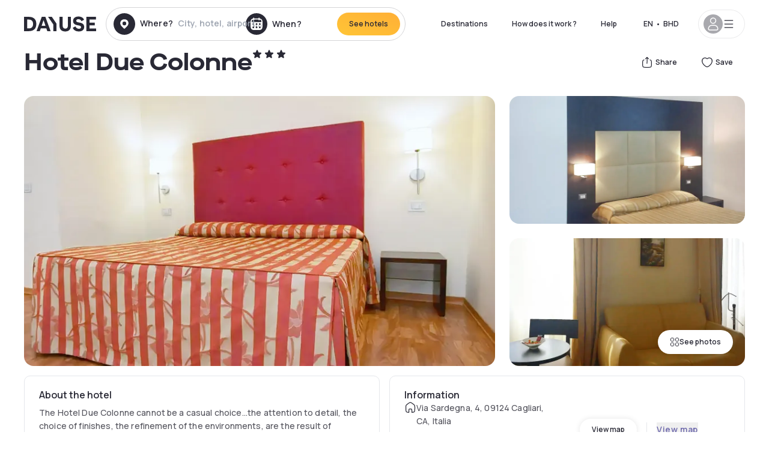

--- FILE ---
content_type: text/html; charset=utf-8
request_url: https://bh.dayuse.com/hotels/italy/hotel-due-colonne
body_size: 47510
content:
<!DOCTYPE html><html translate="no" lang="ar-BH"><head><meta charSet="utf-8"/><meta name="viewport" content="width=device-width"/><link rel="canonical" href="https://bh.dayuse.com/hotels/italy/hotel-due-colonne"/><script>
          var kameleoonLoadingTimeout = 1000;
          window.kameleoonQueue = window.kameleoonQueue || [];
          window.kameleoonStartLoadTime =  Date.now() - performance.now();
          if (!document.getElementById("kameleoonLoadingStyleSheet") && !window.kameleoonDisplayPageTimeOut)
          {
              var kameleoonS = document.getElementsByTagName("script")[0];
              var kameleoonCc = "* { visibility: hidden !important; background-image: none !important; }";
              var kameleoonStn = document.createElement("style");
              kameleoonStn.type = "text/css";
              kameleoonStn.id = "kameleoonLoadingStyleSheet";
              if (kameleoonStn.styleSheet)
              {
                  kameleoonStn.styleSheet.cssText = kameleoonCc;
              }
                  else
              {
                  kameleoonStn.appendChild(document.createTextNode(kameleoonCc));
              }
              kameleoonS.parentNode.insertBefore(kameleoonStn, kameleoonS);
              window.kameleoonDisplayPage = function(fromEngine)
                  {
                      if (!fromEngine)
                      {
                          window.kameleoonTimeout = true;
                      }
                      if (kameleoonStn.parentNode)
                      {
                          kameleoonStn.parentNode.removeChild(kameleoonStn);
                      }
                  };
              window.kameleoonDisplayPageTimeOut = window.setTimeout(window.kameleoonDisplayPage, kameleoonLoadingTimeout);
          }</script><script type="text/javascript" src="/enkoleoma.js" async=""></script><script>
              (function(w,d,s,l,i){w[l]=w[l]||[];w[l].push({'gtm.start':
              new Date().getTime(),event:'gtm.js'});var f=d.getElementsByTagName(s)[0],
              j=d.createElement(s),dl=l!='dataLayer'?'&l='+l:'';j.async=true;j.src=
              'https://sgtm.dayuse.com/tms?id='+i+dl;f.parentNode.insertBefore(j,f);
              })(window,document,'script','dataLayer', 'GTM-PFRJSLZ');
              </script><title>Hotel Due Colonne, Cagliari, Sardegna : -42% during the day - Dayuse.com</title><meta name="robots" content="index,follow"/><meta name="description" content="Hotel Due Colonne : Book a hotel room for a few hours with Dayuse.com from BHD 32. Book without a credit card and cancel free of charge."/><link rel="alternate" hrefLang="fr-FR" href="https://www.dayuse.fr/hotels/italy/hotel-due-colonne"/><link rel="alternate" hrefLang="en-GB" href="https://www.dayuse.co.uk/hotels/italy/hotel-due-colonne"/><link rel="alternate" hrefLang="it-IT" href="https://www.dayuse-hotels.it/hotels/italy/hotel-due-colonne"/><link rel="alternate" hrefLang="es-ES" href="https://www.dayuse.es/hotels/italy/hotel-due-colonne"/><link rel="alternate" hrefLang="de-DE" href="https://www.dayuse.de/hotels/italy/hotel-due-colonne"/><link rel="alternate" hrefLang="fr-BE" href="https://www.dayuse.be/hotels/italy/hotel-due-colonne"/><link rel="alternate" hrefLang="nl-BE" href="https://nl.dayuse.be/hotels/italy/hotel-due-colonne"/><link rel="alternate" hrefLang="fr-CH" href="https://www.dayuse.ch/hotels/italy/hotel-due-colonne"/><link rel="alternate" hrefLang="de-CH" href="https://de.dayuse.ch/hotels/italy/hotel-due-colonne"/><link rel="alternate" hrefLang="pt-BR" href="https://www.dayuse.net.br/hotels/italy/hotel-due-colonne"/><link rel="alternate" hrefLang="pt-PT" href="https://pt.dayuse.com/hotels/italy/hotel-due-colonne"/><link rel="alternate" hrefLang="nl-NL" href="https://www.dayuse.nl/hotels/italy/hotel-due-colonne"/><link rel="alternate" hrefLang="de-AT" href="https://www.dayuse.at/hotels/italy/hotel-due-colonne"/><link rel="alternate" hrefLang="en-AU" href="https://au.dayuse.com/hotels/italy/hotel-due-colonne"/><link rel="alternate" hrefLang="en-IE" href="https://www.dayuse.ie/hotels/italy/hotel-due-colonne"/><link rel="alternate" hrefLang="zh-HK" href="https://www.dayuse.com.hk/hotels/italy/hotel-due-colonne"/><link rel="alternate" hrefLang="en-HK" href="https://en.dayuse.com.hk/hotels/italy/hotel-due-colonne"/><link rel="alternate" hrefLang="en-AE" href="https://www.dayuse.ae/hotels/italy/hotel-due-colonne"/><link rel="alternate" hrefLang="en-QA" href="https://qa.dayuse.com/hotels/italy/hotel-due-colonne"/><link rel="alternate" hrefLang="en-BH" href="https://bh.dayuse.com/hotels/italy/hotel-due-colonne"/><link rel="alternate" hrefLang="en-CA" href="https://ca.dayuse.com/hotels/italy/hotel-due-colonne"/><link rel="alternate" hrefLang="en-SG" href="https://www.dayuse.sg/hotels/italy/hotel-due-colonne"/><link rel="alternate" hrefLang="en-SE" href="https://www.dayuse.se/hotels/italy/hotel-due-colonne"/><link rel="alternate" hrefLang="en-TH" href="https://th.dayuse.com/hotels/italy/hotel-due-colonne"/><link rel="alternate" hrefLang="ko-KR" href="https://kr.dayuse.com/hotels/italy/hotel-due-colonne"/><link rel="alternate" hrefLang="en-NZ" href="https://nz.dayuse.com/hotels/italy/hotel-due-colonne"/><link rel="alternate" hrefLang="en-US" href="https://www.dayuse.com/hotels/italy/hotel-due-colonne"/><link rel="alternate" hrefLang="en" href="https://www.dayuse.com/hotels/italy/hotel-due-colonne"/><link rel="alternate" hrefLang="fr" href="https://www.dayuse.fr/hotels/italy/hotel-due-colonne"/><link rel="alternate" hrefLang="de" href="https://www.dayuse.de/hotels/italy/hotel-due-colonne"/><link rel="alternate" hrefLang="es" href="https://www.dayuse.es/hotels/italy/hotel-due-colonne"/><link rel="alternate" hrefLang="it" href="https://www.dayuse-hotels.it/hotels/italy/hotel-due-colonne"/><link rel="alternate" hrefLang="nl" href="https://www.dayuse.nl/hotels/italy/hotel-due-colonne"/><link rel="alternate" hrefLang="pt" href="https://pt.dayuse.com/hotels/italy/hotel-due-colonne"/><link rel="alternate" hrefLang="zh" href="https://www.dayuse.com.hk/hotels/italy/hotel-due-colonne"/><link rel="alternate" hrefLang="ko" href="https://kr.dayuse.com/hotels/italy/hotel-due-colonne"/><link rel="alternate" hrefLang="zh-CN" href="https://cn.dayuse.com/hotels/italy/hotel-due-colonne"/><link rel="alternate" hrefLang="ja-JP" href="https://jp.dayuse.com/hotels/italy/hotel-due-colonne"/><link rel="alternate" hrefLang="en-IN" href="https://in.dayuse.com/hotels/italy/hotel-due-colonne"/><link rel="alternate" hrefLang="el-GR" href="https://gr.dayuse.com/hotels/italy/hotel-due-colonne"/><link rel="alternate" hrefLang="es-MX" href="https://mx.dayuse.com/hotels/italy/hotel-due-colonne"/><link rel="alternate" hrefLang="tr-TR" href="https://tr.dayuse.com/hotels/italy/hotel-due-colonne"/><link rel="alternate" hrefLang="vi-VN" href="https://vn.dayuse.com/hotels/italy/hotel-due-colonne"/><link rel="alternate" hrefLang="id-ID" href="https://id.dayuse.com/hotels/italy/hotel-due-colonne"/><link rel="alternate" hrefLang="pl-PL" href="https://pl.dayuse.com/hotels/italy/hotel-due-colonne"/><link rel="alternate" hrefLang="en-MY" href="https://my.dayuse.com/hotels/italy/hotel-due-colonne"/><link rel="alternate" hrefLang="en-PH" href="https://ph.dayuse.com/hotels/italy/hotel-due-colonne"/><link rel="alternate" hrefLang="es-AR" href="https://ar.dayuse.com/hotels/italy/hotel-due-colonne"/><link rel="alternate" hrefLang="en-ZA" href="https://za.dayuse.com/hotels/italy/hotel-due-colonne"/><link rel="alternate" hrefLang="no-NO" href="https://no.dayuse.com/hotels/italy/hotel-due-colonne"/><link rel="alternate" hrefLang="ro-RO" href="https://ro.dayuse.com/hotels/italy/hotel-due-colonne"/><link rel="alternate" hrefLang="da-DK" href="https://dk.dayuse.com/hotels/italy/hotel-due-colonne"/><link rel="alternate" hrefLang="bg-BG" href="https://bg.dayuse.com/hotels/italy/hotel-due-colonne"/><link rel="alternate" hrefLang="fi-FI" href="https://fi.dayuse.com/hotels/italy/hotel-due-colonne"/><link rel="alternate" hrefLang="hr-HR" href="https://hr.dayuse.com/hotels/italy/hotel-due-colonne"/><link rel="alternate" hrefLang="hu-HU" href="https://hu.dayuse.com/hotels/italy/hotel-due-colonne"/><link rel="alternate" hrefLang="es-CL" href="https://cl.dayuse.com/hotels/italy/hotel-due-colonne"/><link rel="alternate" hrefLang="sk-SK" href="https://sk.dayuse.com/hotels/italy/hotel-due-colonne"/><link rel="alternate" hrefLang="es-EC" href="https://ec.dayuse.com/hotels/italy/hotel-due-colonne"/><link rel="alternate" hrefLang="es-CR" href="https://cr.dayuse.com/hotels/italy/hotel-due-colonne"/><link rel="alternate" hrefLang="es-CO" href="https://co.dayuse.com/hotels/italy/hotel-due-colonne"/><meta property="og:title" content="Hotel Due Colonne, Cagliari, Sardegna : -42% during the day - Dayuse.com"/><meta property="og:description" content="Hotel Due Colonne : Book a hotel room for a few hours with Dayuse.com from BHD 32. Book without a credit card and cancel free of charge."/><meta property="og:type" content="product"/><meta property="og:image" content="https://dayuse.twic.pics/hotels/7476/5aad5480b8c098915f71c0c320da739c-hotel-due-colonne.webp?frz-w=320&amp;frz-fit=cover"/><meta property="og:image:alt" content="Hotel Due Colonne"/><meta property="og:image:width" content="320"/><meta property="og:image:height" content="180"/><meta property="og:site_name" content="Dayuse"/><link rel="alternate" href="/hotel-page-rss-feed.xml" type="application/rss+xml"/><script type="application/ld+json">{"@context":"https://schema.org","@type":"BreadcrumbList","itemListElement":[{"@type":"ListItem","position":0,"item":"https://bh.dayuse.com/","name":"Home"},{"@type":"ListItem","position":1,"item":"https://bh.dayuse.com/s/italia","name":"Italy"},{"@type":"ListItem","position":2,"item":"https://bh.dayuse.com/s/italia/lazio","name":"Lazio"},{"@type":"ListItem","position":3,"item":"https://bh.dayuse.com/s/italia/lazio/citta-metropolitana-di-roma","name":"Città Metropolitana di Roma"},{"@type":"ListItem","position":4,"item":"https://bh.dayuse.com/s/italia/lazio/citta-metropolitana-di-roma/roma","name":"Rome"}]}</script><link rel="preload" as="image" imageSrcSet="https://image.dayuse.com/hotels/7476/5aad5480b8c098915f71c0c320da739c-hotel-due-colonne.webp?twic=v1/resize=640/quality=75 640w, https://image.dayuse.com/hotels/7476/5aad5480b8c098915f71c0c320da739c-hotel-due-colonne.webp?twic=v1/resize=750/quality=75 750w, https://image.dayuse.com/hotels/7476/5aad5480b8c098915f71c0c320da739c-hotel-due-colonne.webp?twic=v1/resize=828/quality=75 828w, https://image.dayuse.com/hotels/7476/5aad5480b8c098915f71c0c320da739c-hotel-due-colonne.webp?twic=v1/resize=1080/quality=75 1080w, https://image.dayuse.com/hotels/7476/5aad5480b8c098915f71c0c320da739c-hotel-due-colonne.webp?twic=v1/resize=1200/quality=75 1200w, https://image.dayuse.com/hotels/7476/5aad5480b8c098915f71c0c320da739c-hotel-due-colonne.webp?twic=v1/resize=1920/quality=75 1920w, https://image.dayuse.com/hotels/7476/5aad5480b8c098915f71c0c320da739c-hotel-due-colonne.webp?twic=v1/resize=2048/quality=75 2048w, https://image.dayuse.com/hotels/7476/5aad5480b8c098915f71c0c320da739c-hotel-due-colonne.webp?twic=v1/resize=3840/quality=75 3840w" imageSizes="(min-width: 768px) 768px, 100vw" fetchpriority="high"/><meta name="next-head-count" content="81"/><link rel="preconnect" href="https://fonts.googleapis.com"/><link rel="preconnect" href="https://fonts.gstatic.com"/><link rel="stylesheet" data-href="https://fonts.googleapis.com/css2?family=Manrope:wght@200;300;400;500;600;700;800&amp;display=swap"/><link rel="preconnect" href="https://dayuse.twic.pics"/><link rel="shortcut icon" type="image/png" sizes="192x192" href="/android-chrome-192x192.png"/><link rel="apple-touch-icon" type="image/png" sizes="192x192" href="/apple-touch-icon.png"/><link rel="preload" href="/_next/static/css/bb234f50a4a930d6.css" as="style" crossorigin="anonymous"/><link rel="stylesheet" href="/_next/static/css/bb234f50a4a930d6.css" crossorigin="anonymous" data-n-g=""/><link rel="preload" href="/_next/static/css/5689c02ad49ccb8d.css" as="style" crossorigin="anonymous"/><link rel="stylesheet" href="/_next/static/css/5689c02ad49ccb8d.css" crossorigin="anonymous" data-n-p=""/><link rel="preload" href="/_next/static/css/4cd358ba8304893d.css" as="style" crossorigin="anonymous"/><link rel="stylesheet" href="/_next/static/css/4cd358ba8304893d.css" crossorigin="anonymous" data-n-p=""/><link rel="preload" href="/_next/static/css/ec1a5d6cb9770f69.css" as="style" crossorigin="anonymous"/><link rel="stylesheet" href="/_next/static/css/ec1a5d6cb9770f69.css" crossorigin="anonymous" data-n-p=""/><noscript data-n-css=""></noscript><script defer="" crossorigin="anonymous" nomodule="" src="/_next/static/chunks/polyfills-42372ed130431b0a.js"></script><script src="/_next/static/chunks/webpack-494baffd4e1fadf8.js" defer="" crossorigin="anonymous"></script><script src="/_next/static/chunks/framework-ccff4bb10ca7a844.js" defer="" crossorigin="anonymous"></script><script src="/_next/static/chunks/main-8f709d2a56ffa5e0.js" defer="" crossorigin="anonymous"></script><script src="/_next/static/chunks/pages/_app-1f243904ba75b180.js" defer="" crossorigin="anonymous"></script><script src="/_next/static/chunks/11e07bb4-ecab8e418514ca72.js" defer="" crossorigin="anonymous"></script><script src="/_next/static/chunks/6424-aa82e0af8d62506d.js" defer="" crossorigin="anonymous"></script><script src="/_next/static/chunks/1860-1fffb5fd01e02c9c.js" defer="" crossorigin="anonymous"></script><script src="/_next/static/chunks/9207-6d268bf4027f1d60.js" defer="" crossorigin="anonymous"></script><script src="/_next/static/chunks/1681-f89fc2bb6506fb2f.js" defer="" crossorigin="anonymous"></script><script src="/_next/static/chunks/8945-913e61c74bbb11e9.js" defer="" crossorigin="anonymous"></script><script src="/_next/static/chunks/2195-28341ed7eeaefc62.js" defer="" crossorigin="anonymous"></script><script src="/_next/static/chunks/3935-7c47be9f17285a78.js" defer="" crossorigin="anonymous"></script><script src="/_next/static/chunks/4634-3e35a0244367528a.js" defer="" crossorigin="anonymous"></script><script src="/_next/static/chunks/9755-b2886e792733da7b.js" defer="" crossorigin="anonymous"></script><script src="/_next/static/chunks/9803-cb5bb47e7a808b45.js" defer="" crossorigin="anonymous"></script><script src="/_next/static/chunks/3128-d5fd4e7c5309d162.js" defer="" crossorigin="anonymous"></script><script src="/_next/static/chunks/9490-2ce5a6c90f01ea35.js" defer="" crossorigin="anonymous"></script><script src="/_next/static/chunks/8744-47a51d4e1bd50fea.js" defer="" crossorigin="anonymous"></script><script src="/_next/static/chunks/5127-b2ce83e9c07559b4.js" defer="" crossorigin="anonymous"></script><script src="/_next/static/chunks/1129-2932f2ed263689f7.js" defer="" crossorigin="anonymous"></script><script src="/_next/static/chunks/4372-dfa72d1fd66359ba.js" defer="" crossorigin="anonymous"></script><script src="/_next/static/chunks/8162-517609a67eb1c8dc.js" defer="" crossorigin="anonymous"></script><script src="/_next/static/chunks/544-a2b71707b36e1453.js" defer="" crossorigin="anonymous"></script><script src="/_next/static/chunks/2429-572e803dc6f606ca.js" defer="" crossorigin="anonymous"></script><script src="/_next/static/chunks/134-5be590cddb0b67db.js" defer="" crossorigin="anonymous"></script><script src="/_next/static/chunks/2357-038faa220aba970d.js" defer="" crossorigin="anonymous"></script><script src="/_next/static/chunks/9324-f78412b2ca3262b3.js" defer="" crossorigin="anonymous"></script><script src="/_next/static/chunks/7632-338909887821353c.js" defer="" crossorigin="anonymous"></script><script src="/_next/static/chunks/7483-98f2964ec880521b.js" defer="" crossorigin="anonymous"></script><script src="/_next/static/chunks/9743-d3238b15c014d820.js" defer="" crossorigin="anonymous"></script><script src="/_next/static/chunks/pages/hotels/%5B...slug%5D-39b6612e0b61d061.js" defer="" crossorigin="anonymous"></script><script src="/_next/static/5a3e81dbfd9669d5d76c0f4d77b3290453df30bb/_buildManifest.js" defer="" crossorigin="anonymous"></script><script src="/_next/static/5a3e81dbfd9669d5d76c0f4d77b3290453df30bb/_ssgManifest.js" defer="" crossorigin="anonymous"></script><link rel="stylesheet" href="https://fonts.googleapis.com/css2?family=Manrope:wght@200;300;400;500;600;700;800&display=swap"/></head><body><noscript></noscript><div id="__next"><script type="application/ld+json">{"@context":"https://schema.org","@type":"Hotel","@id":"https://bh.dayuse.com/hotels/italy/hotel-due-colonne","name":"Hotel Due Colonne","description":"<p>The Hotel Due Colonne cannot be a casual choice...the attention to detail, the choice of finishes, the refinement of the environments, are the result of research carried out to satisfy the most demanding customers.</p><p>Let yourself be welcomed by the 'muffled atmosphere and the professionalism of the staff, rooms equipped with every comfort frame the scrupulous renovation work of one of the oldest hotels in the city of Cagliari...</p><p>Proximity to important points of interest: Old Town, La Rinascente, Monuments, Museums, Fair,</p><p>Prose Theater, Banks, Poetto Beach, Train Station, Port, shopping center, pubs, disco-pubs, typical restaurants.</p>","url":"https://bh.dayuse.com/hotels/italy/hotel-due-colonne","telephone":"","priceRange":"Price starts at 32.287 BHD. We adjust our prices regularly","image":["https://dayuse.twic.pics/hotels/7476/5aad5480b8c098915f71c0c320da739c-hotel-due-colonne.webp","https://dayuse.twic.pics/hotels/7476/88f2720a10006a597d85597ddd5bb045-hotel-due-colonne.webp","https://dayuse.twic.pics/hotels/7476/2fe34ead72f78fcf4430a2c66bf6fd4c-hotel-due-colonne.webp","https://dayuse.twic.pics/hotels/7476/e388f0aeb58682ef4795b36666a00e95-hotel-due-colonne.jpg","https://dayuse.twic.pics/hotels/7476/3dfe3d4ab351851b9a9bbc8163bcdbd0-hotel-due-colonne.webp","https://dayuse.twic.pics/hotels/7476/16be355a9dc759f0f8f50f7065396700-hotel-due-colonne.jpg","https://dayuse.twic.pics/hotels/7476/5e97ae29fec92673a8a025450d578c29-hotel-due-colonne.jpg","https://dayuse.twic.pics/hotels/7476/3acb2986e32dffe9bc6009845b72cc83-hotel-due-colonne.webp","https://dayuse.twic.pics/hotels/7476/abf468c66a7c0d52260a4bd293ddce3c-hotel-due-colonne.jpg","https://dayuse.twic.pics/hotels/7476/ed28259c5f2deaf7161562c2dffbda8d-hotel-due-colonne.webp"],"address":{"@type":"PostalAddress","streetAddress":"Via Sardegna, 4, 09124 Cagliari, CA, Italia","addressLocality":"Cagliari, Sardegna","addressRegion":"","postalCode":"09124"},"geo":{"latitude":"39.2152119","longitude":"9.1115926","@type":"GeoCoordinates"},"aggregateRating":{"@type":"AggregateRating","ratingCount":4,"ratingValue":"4.7"}}</script><div class="undefined"></div><header class="z-40 h-20 left-0 right-0 top-0"><div class="flex items-center justify-between h-full ds-container"><div class="flex flex-1 items-center justify-between md:justify-start"><div class="flex"><div class="block md:hidden text-shadow-black"><div class="flex items-center h-full"><svg class="h-6 w-6 mr-4" type="button" aria-haspopup="dialog" aria-expanded="false" aria-controls="radix-:R1aq6:" data-state="closed"><use href="/common-icons-1764665529445.sprite.svg#menu"></use></svg></div></div><a class="mr-4 text-shadow-black" href="/"><span class="sr-only">Dayuse</span><svg data-name="Layer 1" xmlns="http://www.w3.org/2000/svg" viewBox="0 0 481.62 100" width="120" height="30" fill="currentColor"><path d="M481.62 97.76v-18.1H437.3V58.77h35.49v-18H437.3V20.2h43.76V2.1h-64.93v95.66zm-156-22.16c6 15.42 20.9 24.26 40.68 24.26 22.2 0 35.7-11.36 35.7-30.29 0-14.59-8.84-24.69-28.19-28.48l-13.51-2.66c-7.85-1.54-11.78-5.19-11.78-10 0-6.73 5.61-10.66 15-10.66s16.27 4.77 20.34 13.33L401 21.74C395.93 8.13 382 0 363.39 0c-21.6 0-35.76 10.8-35.76 29.87 0 14.73 9.11 24.27 27.2 27.77l13.61 2.67C376.85 62 381.06 65.5 381.06 71c0 7-5.61 11.08-14.86 11.08-10.66 0-18.1-5.75-23-16.27zM275.17 100C298.73 100 313 86.4 313 62.55V2.1h-20v59.47c0 12.62-6.59 19.5-17.39 19.5s-17.39-6.88-17.39-19.5V2.1H237v60.45C237 86.4 251.47 100 275.17 100M160.73 2.1l34.64 50.35v45.31h21.18V47L185.69 2.1zM130.43 24l12.77 37.71h-25.53zm47.13 73.78L142.64 2.1h-24.13L83.59 97.76h21.88l6.17-18.24h37.59l6.17 18.24zM21.18 20.34H32c18.51 0 28.47 10.52 28.47 29.59S50.49 79.52 32 79.52H21.18zm11.36 77.42c32 0 49.51-17 49.51-47.83S64.52 2.1 32.54 2.1H0v95.66z"></path></svg></a></div><div class=""><div class="lg:mt-0 flex flex-wrap h-12 md:h-14 justify-end md:justify-start"><div class="lg:mt-0 flex flex-wrap h-12 md:h-14 flex-1 rounded-full border border-shadow-black-20"><div class="flex py-2 md:py-0 h-full"><div class="md:rounded-full md:hover:bg-shadow-black-10"><div class="relative hidden md:flex items-center px-3 h-full md:rounded-full"><svg class="fill-current shrink-0 text-shadow-black size-9 cursor-pointer"><use href="/common-icons-1764665529445.sprite.svg#solid-circle-place"></use></svg><div class="relative w-full"><div class="body3 focus absolute pointer-events-none whitespace-nowrap inset-0 flex items-center px-2 truncate">Where?<span class="text-gray-400 ml-2 truncate">City, hotel, airport...</span></div><input type="text" class="body3 focus focus:outline-none pl-2 pr-4 truncate lg:w-40 w-full bg-transparent" autoComplete="off" value=""/></div></div><div class="md:hidden flex items-center h-full w-full px-3 cursor-pointer  font-medium text-sm"><svg class="size-8 fill-current text-shadow-black mr-2"><use href="/common-icons-1764665529445.sprite.svg#solid-circle-search"></use></svg>Search</div></div><div class="flex rounded-full abtest-calendar abtest-off hover:bg-shadow-black-10"><div class="cursor-pointer"><div class="hidden md:flex items-center px-3 space-x-2 h-full md:rounded-full"><svg class="size-9 text-shadow-black"><use href="/common-icons-1764665529445.sprite.svg#solid-circle-calendar"></use></svg><span class="body3 focus w-24 focus:outline-none text-left whitespace-nowrap">When?</span></div></div><div class="hidden h-full md:rounded-r-xl md:flex py-2 pr-2"><button class="flex justify-center select-none items-center rounded-full text-shadow-black bg-gradient-to-bl from-[#FFAF36] to-sunshine-yellow cursor-pointer whitespace-nowrap active:bg-sunshine-yellow active:bg-none hover:bg-[#FFAF36] hover:bg-none disabled:bg-shadow-black-40 disabled:bg-none disabled:text-white disabled:cursor-default text-button-sm py-3 px-5" type="submit"><span>See hotels</span></button></div></div></div></div></div></div></div><div class="hidden lg:flex items-center"><button class="inline-flex items-center justify-center gap-2 whitespace-nowrap rounded-full transition-colors focus-visible:outline-none focus-visible:ring-2 focus-visible:ring-offset-2 focus-visible:ring-black disabled:pointer-events-none disabled:opacity-50 [&amp;_svg]:pointer-events-none [&amp;_svg]:size-4 [&amp;_svg]:shrink-0 bg-transparent hover:bg-[#F8F7FB] active:bg-[#E9E9F3] focus:bg-white/25 disabled:bg-shadow-black-20 ds-text-button-sm py-3 px-5 h-[42px] text-shadow-black" type="button" aria-haspopup="dialog" aria-expanded="false" aria-controls="radix-:Rcq6:" data-state="closed">Destinations</button><button class="items-center justify-center gap-2 whitespace-nowrap rounded-full transition-colors focus-visible:outline-none focus-visible:ring-2 focus-visible:ring-offset-2 focus-visible:ring-black disabled:pointer-events-none disabled:opacity-50 [&amp;_svg]:pointer-events-none [&amp;_svg]:size-4 [&amp;_svg]:shrink-0 bg-transparent hover:bg-[#F8F7FB] active:bg-[#E9E9F3] focus:bg-white/25 text-shadow-black disabled:bg-shadow-black-20 ds-text-button-sm py-3 px-5 h-[42px] xl:block hidden" href="/how-it-works">How does it work ?</button><button class="items-center justify-center gap-2 whitespace-nowrap rounded-full transition-colors focus-visible:outline-none focus-visible:ring-2 focus-visible:ring-offset-2 focus-visible:ring-black disabled:pointer-events-none disabled:opacity-50 [&amp;_svg]:pointer-events-none [&amp;_svg]:size-4 [&amp;_svg]:shrink-0 bg-transparent hover:bg-[#F8F7FB] active:bg-[#E9E9F3] focus:bg-white/25 text-shadow-black disabled:bg-shadow-black-20 ds-text-button-sm py-3 px-5 h-[42px] xl:block hidden" href="https://support.dayuse.com/hc/en-us">Help</button><button class="items-center justify-center gap-2 whitespace-nowrap rounded-full transition-colors focus-visible:outline-none focus-visible:ring-2 focus-visible:ring-offset-2 focus-visible:ring-black disabled:pointer-events-none disabled:opacity-50 [&amp;_svg]:pointer-events-none [&amp;_svg]:size-4 [&amp;_svg]:shrink-0 bg-transparent hover:bg-[#F8F7FB] active:bg-[#E9E9F3] focus:bg-white/25 text-shadow-black disabled:bg-shadow-black-20 ds-text-button-sm py-3 px-5 h-[42px] hidden"></button><div class="pr-2"><button class="inline-flex items-center justify-center gap-2 whitespace-nowrap rounded-full transition-colors focus-visible:outline-none focus-visible:ring-2 focus-visible:ring-offset-2 focus-visible:ring-black disabled:pointer-events-none disabled:opacity-50 [&amp;_svg]:pointer-events-none [&amp;_svg]:size-4 [&amp;_svg]:shrink-0 bg-transparent hover:bg-[#F8F7FB] active:bg-[#E9E9F3] focus:bg-white/25 text-shadow-black disabled:bg-shadow-black-20 ds-text-button-sm py-3 px-5 h-[42px]" type="button" aria-haspopup="dialog" aria-expanded="false" aria-controls="radix-:R1cq6:" data-state="closed"><span class="uppercase mx-1">en</span><span>•</span><span class="mx-1">BHD</span></button></div><button class="bg-white flex gap-3 items-center active:shadow-100 rounded-full h-12 pl-2 pr-4 border border-shadow-black-10 hover:border-shadow-black-80" type="button" id="radix-:R1kq6:" aria-haspopup="menu" aria-expanded="false" data-state="closed" data-slot="dropdown-menu-trigger"><span class="h-8 w-8 rounded-full flex items-center justify-center uppercase bg-shadow-black-40"><svg class="h-6 w-6 text-white fill-current"><use href="/common-icons-1764665529445.sprite.svg#user"></use></svg><span class="font-bold"></span></span><svg class="h-5 w-5 text-shadow-black"><use href="/common-icons-1764665529445.sprite.svg#menu"></use></svg></button></div></div></header><main><article class="flex flex-col md:mb-6 ds-container"><div data-anchor="presentation" id="presentation"></div><div class="md:order-3 md:m-auto -mx-5 md:mx-0"><div id="js-hotel-photos-container" class="relative overflow-auto md:overflow-visible flex"><button class="flex justify-center select-none items-center text-shadow-black shadow-100 bg-white active:bg-shadow-black-3 active:border-shadow-black hover:bg-shadow-black-3 disabled:opacity-50 disabled:hover:bg-white disabled:active:bg-white rounded-full text-button-sm py-3 px-5 hidden md:flex absolute gap-x-1 right-5 bottom-5 z-10" id="js-hotel-photos-see-all"><svg class="size-4"><use href="/common-icons-1764665529445.sprite.svg#gallery"></use></svg>See photos</button><div class="md:hidden bg-white pt-[66.66%] w-full overflow-hidden relative"><button class="flex justify-center select-none items-center text-shadow-black shadow-100 bg-white active:bg-shadow-black-3 active:border-shadow-black hover:bg-shadow-black-3 disabled:opacity-50 disabled:hover:bg-white disabled:active:bg-white rounded-full text-button-sm h-9 w-9 md:hidden absolute left-5 top-4 z-10"><svg class="fill-current size-5"><use href="/common-icons-1764665529445.sprite.svg#chevron-left"></use></svg></button><div class="absolute md:overflow-x-hidden top-0 left-0 w-full h-full"><div class="absolute right-5 top-4 z-10"><div class="relative flex"><div class="flex gap-x-3 md:gap-x-0"><div class="relative"><button class="flex justify-center select-none items-center text-shadow-black shadow-100 bg-white active:bg-shadow-black-3 active:border-shadow-black hover:bg-shadow-black-3 disabled:opacity-50 disabled:hover:bg-white disabled:active:bg-white rounded-full text-button-sm h-9 w-9 space-x-1" id="js-hotel-photos-share-button"><svg class="size-5"><use href="/common-icons-1764665529445.sprite.svg#share"></use></svg><span class="m-auto sr-only md:not-sr-only">Share</span></button></div><button class="flex justify-center select-none items-center text-shadow-black shadow-100 bg-white active:bg-shadow-black-3 active:border-shadow-black hover:bg-shadow-black-3 disabled:opacity-50 disabled:hover:bg-white disabled:active:bg-white rounded-full text-button-sm h-9 w-9 space-x-1" id="js-hotel-photos-favorite-button"><svg class="size-5"><use href="/common-icons-1764665529445.sprite.svg#heart"></use></svg><span class="m-auto sr-only md:not-sr-only">Save</span></button></div></div></div><div class="flex duration-300 h-full overflow-x-auto md:overflow-x-visible scrollbar-hide snap-x-mand"><div class="relative flex-none object-cover snap-align-start snap-stop-always w-full md:rounded-100"><img alt="Hotel Due Colonne" fetchpriority="high" decoding="async" data-nimg="fill" class="object-cover" style="position:absolute;height:100%;width:100%;left:0;top:0;right:0;bottom:0;color:transparent" sizes="(min-width: 768px) 768px, 100vw" srcSet="https://image.dayuse.com/hotels/7476/5aad5480b8c098915f71c0c320da739c-hotel-due-colonne.webp?twic=v1/resize=640/quality=75 640w, https://image.dayuse.com/hotels/7476/5aad5480b8c098915f71c0c320da739c-hotel-due-colonne.webp?twic=v1/resize=750/quality=75 750w, https://image.dayuse.com/hotels/7476/5aad5480b8c098915f71c0c320da739c-hotel-due-colonne.webp?twic=v1/resize=828/quality=75 828w, https://image.dayuse.com/hotels/7476/5aad5480b8c098915f71c0c320da739c-hotel-due-colonne.webp?twic=v1/resize=1080/quality=75 1080w, https://image.dayuse.com/hotels/7476/5aad5480b8c098915f71c0c320da739c-hotel-due-colonne.webp?twic=v1/resize=1200/quality=75 1200w, https://image.dayuse.com/hotels/7476/5aad5480b8c098915f71c0c320da739c-hotel-due-colonne.webp?twic=v1/resize=1920/quality=75 1920w, https://image.dayuse.com/hotels/7476/5aad5480b8c098915f71c0c320da739c-hotel-due-colonne.webp?twic=v1/resize=2048/quality=75 2048w, https://image.dayuse.com/hotels/7476/5aad5480b8c098915f71c0c320da739c-hotel-due-colonne.webp?twic=v1/resize=3840/quality=75 3840w" src="https://image.dayuse.com/hotels/7476/5aad5480b8c098915f71c0c320da739c-hotel-due-colonne.webp?twic=v1/resize=3840/quality=75"/></div><div class="relative flex-none object-cover snap-align-start snap-stop-always w-full md:rounded-100"><img alt="Hotel Due Colonne" loading="lazy" decoding="async" data-nimg="fill" class="object-cover" style="position:absolute;height:100%;width:100%;left:0;top:0;right:0;bottom:0;color:transparent" sizes="(min-width: 768px) 768px, 100vw" srcSet="https://image.dayuse.com/hotels/7476/88f2720a10006a597d85597ddd5bb045-hotel-due-colonne.webp?twic=v1/resize=640/quality=75 640w, https://image.dayuse.com/hotels/7476/88f2720a10006a597d85597ddd5bb045-hotel-due-colonne.webp?twic=v1/resize=750/quality=75 750w, https://image.dayuse.com/hotels/7476/88f2720a10006a597d85597ddd5bb045-hotel-due-colonne.webp?twic=v1/resize=828/quality=75 828w, https://image.dayuse.com/hotels/7476/88f2720a10006a597d85597ddd5bb045-hotel-due-colonne.webp?twic=v1/resize=1080/quality=75 1080w, https://image.dayuse.com/hotels/7476/88f2720a10006a597d85597ddd5bb045-hotel-due-colonne.webp?twic=v1/resize=1200/quality=75 1200w, https://image.dayuse.com/hotels/7476/88f2720a10006a597d85597ddd5bb045-hotel-due-colonne.webp?twic=v1/resize=1920/quality=75 1920w, https://image.dayuse.com/hotels/7476/88f2720a10006a597d85597ddd5bb045-hotel-due-colonne.webp?twic=v1/resize=2048/quality=75 2048w, https://image.dayuse.com/hotels/7476/88f2720a10006a597d85597ddd5bb045-hotel-due-colonne.webp?twic=v1/resize=3840/quality=75 3840w" src="https://image.dayuse.com/hotels/7476/88f2720a10006a597d85597ddd5bb045-hotel-due-colonne.webp?twic=v1/resize=3840/quality=75"/></div><div class="relative flex-none object-cover snap-align-start snap-stop-always w-full md:rounded-100"><img alt="Hotel Due Colonne" loading="lazy" decoding="async" data-nimg="fill" class="object-cover" style="position:absolute;height:100%;width:100%;left:0;top:0;right:0;bottom:0;color:transparent" sizes="(min-width: 768px) 768px, 100vw" srcSet="https://image.dayuse.com/hotels/7476/2fe34ead72f78fcf4430a2c66bf6fd4c-hotel-due-colonne.webp?twic=v1/resize=640/quality=75 640w, https://image.dayuse.com/hotels/7476/2fe34ead72f78fcf4430a2c66bf6fd4c-hotel-due-colonne.webp?twic=v1/resize=750/quality=75 750w, https://image.dayuse.com/hotels/7476/2fe34ead72f78fcf4430a2c66bf6fd4c-hotel-due-colonne.webp?twic=v1/resize=828/quality=75 828w, https://image.dayuse.com/hotels/7476/2fe34ead72f78fcf4430a2c66bf6fd4c-hotel-due-colonne.webp?twic=v1/resize=1080/quality=75 1080w, https://image.dayuse.com/hotels/7476/2fe34ead72f78fcf4430a2c66bf6fd4c-hotel-due-colonne.webp?twic=v1/resize=1200/quality=75 1200w, https://image.dayuse.com/hotels/7476/2fe34ead72f78fcf4430a2c66bf6fd4c-hotel-due-colonne.webp?twic=v1/resize=1920/quality=75 1920w, https://image.dayuse.com/hotels/7476/2fe34ead72f78fcf4430a2c66bf6fd4c-hotel-due-colonne.webp?twic=v1/resize=2048/quality=75 2048w, https://image.dayuse.com/hotels/7476/2fe34ead72f78fcf4430a2c66bf6fd4c-hotel-due-colonne.webp?twic=v1/resize=3840/quality=75 3840w" src="https://image.dayuse.com/hotels/7476/2fe34ead72f78fcf4430a2c66bf6fd4c-hotel-due-colonne.webp?twic=v1/resize=3840/quality=75"/></div><div class="relative flex-none object-cover snap-align-start snap-stop-always w-full md:rounded-100"><img alt="Hotel Due Colonne" loading="lazy" decoding="async" data-nimg="fill" class="object-cover" style="position:absolute;height:100%;width:100%;left:0;top:0;right:0;bottom:0;color:transparent" sizes="(min-width: 768px) 768px, 100vw" srcSet="https://image.dayuse.com/hotels/7476/e388f0aeb58682ef4795b36666a00e95-hotel-due-colonne.jpg?twic=v1/resize=640/quality=75 640w, https://image.dayuse.com/hotels/7476/e388f0aeb58682ef4795b36666a00e95-hotel-due-colonne.jpg?twic=v1/resize=750/quality=75 750w, https://image.dayuse.com/hotels/7476/e388f0aeb58682ef4795b36666a00e95-hotel-due-colonne.jpg?twic=v1/resize=828/quality=75 828w, https://image.dayuse.com/hotels/7476/e388f0aeb58682ef4795b36666a00e95-hotel-due-colonne.jpg?twic=v1/resize=1080/quality=75 1080w, https://image.dayuse.com/hotels/7476/e388f0aeb58682ef4795b36666a00e95-hotel-due-colonne.jpg?twic=v1/resize=1200/quality=75 1200w, https://image.dayuse.com/hotels/7476/e388f0aeb58682ef4795b36666a00e95-hotel-due-colonne.jpg?twic=v1/resize=1920/quality=75 1920w, https://image.dayuse.com/hotels/7476/e388f0aeb58682ef4795b36666a00e95-hotel-due-colonne.jpg?twic=v1/resize=2048/quality=75 2048w, https://image.dayuse.com/hotels/7476/e388f0aeb58682ef4795b36666a00e95-hotel-due-colonne.jpg?twic=v1/resize=3840/quality=75 3840w" src="https://image.dayuse.com/hotels/7476/e388f0aeb58682ef4795b36666a00e95-hotel-due-colonne.jpg?twic=v1/resize=3840/quality=75"/></div><div class="relative flex-none object-cover snap-align-start snap-stop-always w-full md:rounded-100"><img alt="Hotel Due Colonne" loading="lazy" decoding="async" data-nimg="fill" class="object-cover" style="position:absolute;height:100%;width:100%;left:0;top:0;right:0;bottom:0;color:transparent" sizes="(min-width: 768px) 768px, 100vw" srcSet="https://image.dayuse.com/hotels/7476/3dfe3d4ab351851b9a9bbc8163bcdbd0-hotel-due-colonne.webp?twic=v1/resize=640/quality=75 640w, https://image.dayuse.com/hotels/7476/3dfe3d4ab351851b9a9bbc8163bcdbd0-hotel-due-colonne.webp?twic=v1/resize=750/quality=75 750w, https://image.dayuse.com/hotels/7476/3dfe3d4ab351851b9a9bbc8163bcdbd0-hotel-due-colonne.webp?twic=v1/resize=828/quality=75 828w, https://image.dayuse.com/hotels/7476/3dfe3d4ab351851b9a9bbc8163bcdbd0-hotel-due-colonne.webp?twic=v1/resize=1080/quality=75 1080w, https://image.dayuse.com/hotels/7476/3dfe3d4ab351851b9a9bbc8163bcdbd0-hotel-due-colonne.webp?twic=v1/resize=1200/quality=75 1200w, https://image.dayuse.com/hotels/7476/3dfe3d4ab351851b9a9bbc8163bcdbd0-hotel-due-colonne.webp?twic=v1/resize=1920/quality=75 1920w, https://image.dayuse.com/hotels/7476/3dfe3d4ab351851b9a9bbc8163bcdbd0-hotel-due-colonne.webp?twic=v1/resize=2048/quality=75 2048w, https://image.dayuse.com/hotels/7476/3dfe3d4ab351851b9a9bbc8163bcdbd0-hotel-due-colonne.webp?twic=v1/resize=3840/quality=75 3840w" src="https://image.dayuse.com/hotels/7476/3dfe3d4ab351851b9a9bbc8163bcdbd0-hotel-due-colonne.webp?twic=v1/resize=3840/quality=75"/></div><div class="relative flex-none object-cover snap-align-start snap-stop-always w-full md:rounded-100"><img alt="Hotel Due Colonne" loading="lazy" decoding="async" data-nimg="fill" class="object-cover" style="position:absolute;height:100%;width:100%;left:0;top:0;right:0;bottom:0;color:transparent" sizes="(min-width: 768px) 768px, 100vw" srcSet="https://image.dayuse.com/hotels/7476/16be355a9dc759f0f8f50f7065396700-hotel-due-colonne.jpg?twic=v1/resize=640/quality=75 640w, https://image.dayuse.com/hotels/7476/16be355a9dc759f0f8f50f7065396700-hotel-due-colonne.jpg?twic=v1/resize=750/quality=75 750w, https://image.dayuse.com/hotels/7476/16be355a9dc759f0f8f50f7065396700-hotel-due-colonne.jpg?twic=v1/resize=828/quality=75 828w, https://image.dayuse.com/hotels/7476/16be355a9dc759f0f8f50f7065396700-hotel-due-colonne.jpg?twic=v1/resize=1080/quality=75 1080w, https://image.dayuse.com/hotels/7476/16be355a9dc759f0f8f50f7065396700-hotel-due-colonne.jpg?twic=v1/resize=1200/quality=75 1200w, https://image.dayuse.com/hotels/7476/16be355a9dc759f0f8f50f7065396700-hotel-due-colonne.jpg?twic=v1/resize=1920/quality=75 1920w, https://image.dayuse.com/hotels/7476/16be355a9dc759f0f8f50f7065396700-hotel-due-colonne.jpg?twic=v1/resize=2048/quality=75 2048w, https://image.dayuse.com/hotels/7476/16be355a9dc759f0f8f50f7065396700-hotel-due-colonne.jpg?twic=v1/resize=3840/quality=75 3840w" src="https://image.dayuse.com/hotels/7476/16be355a9dc759f0f8f50f7065396700-hotel-due-colonne.jpg?twic=v1/resize=3840/quality=75"/></div><div class="relative flex-none object-cover snap-align-start snap-stop-always w-full md:rounded-100"><img alt="Hotel Due Colonne" loading="lazy" decoding="async" data-nimg="fill" class="object-cover" style="position:absolute;height:100%;width:100%;left:0;top:0;right:0;bottom:0;color:transparent" sizes="(min-width: 768px) 768px, 100vw" srcSet="https://image.dayuse.com/hotels/7476/5e97ae29fec92673a8a025450d578c29-hotel-due-colonne.jpg?twic=v1/resize=640/quality=75 640w, https://image.dayuse.com/hotels/7476/5e97ae29fec92673a8a025450d578c29-hotel-due-colonne.jpg?twic=v1/resize=750/quality=75 750w, https://image.dayuse.com/hotels/7476/5e97ae29fec92673a8a025450d578c29-hotel-due-colonne.jpg?twic=v1/resize=828/quality=75 828w, https://image.dayuse.com/hotels/7476/5e97ae29fec92673a8a025450d578c29-hotel-due-colonne.jpg?twic=v1/resize=1080/quality=75 1080w, https://image.dayuse.com/hotels/7476/5e97ae29fec92673a8a025450d578c29-hotel-due-colonne.jpg?twic=v1/resize=1200/quality=75 1200w, https://image.dayuse.com/hotels/7476/5e97ae29fec92673a8a025450d578c29-hotel-due-colonne.jpg?twic=v1/resize=1920/quality=75 1920w, https://image.dayuse.com/hotels/7476/5e97ae29fec92673a8a025450d578c29-hotel-due-colonne.jpg?twic=v1/resize=2048/quality=75 2048w, https://image.dayuse.com/hotels/7476/5e97ae29fec92673a8a025450d578c29-hotel-due-colonne.jpg?twic=v1/resize=3840/quality=75 3840w" src="https://image.dayuse.com/hotels/7476/5e97ae29fec92673a8a025450d578c29-hotel-due-colonne.jpg?twic=v1/resize=3840/quality=75"/></div><div class="relative flex-none object-cover snap-align-start snap-stop-always w-full md:rounded-100"><img alt="Hotel Due Colonne" loading="lazy" decoding="async" data-nimg="fill" class="object-cover" style="position:absolute;height:100%;width:100%;left:0;top:0;right:0;bottom:0;color:transparent" sizes="(min-width: 768px) 768px, 100vw" srcSet="https://image.dayuse.com/hotels/7476/3acb2986e32dffe9bc6009845b72cc83-hotel-due-colonne.webp?twic=v1/resize=640/quality=75 640w, https://image.dayuse.com/hotels/7476/3acb2986e32dffe9bc6009845b72cc83-hotel-due-colonne.webp?twic=v1/resize=750/quality=75 750w, https://image.dayuse.com/hotels/7476/3acb2986e32dffe9bc6009845b72cc83-hotel-due-colonne.webp?twic=v1/resize=828/quality=75 828w, https://image.dayuse.com/hotels/7476/3acb2986e32dffe9bc6009845b72cc83-hotel-due-colonne.webp?twic=v1/resize=1080/quality=75 1080w, https://image.dayuse.com/hotels/7476/3acb2986e32dffe9bc6009845b72cc83-hotel-due-colonne.webp?twic=v1/resize=1200/quality=75 1200w, https://image.dayuse.com/hotels/7476/3acb2986e32dffe9bc6009845b72cc83-hotel-due-colonne.webp?twic=v1/resize=1920/quality=75 1920w, https://image.dayuse.com/hotels/7476/3acb2986e32dffe9bc6009845b72cc83-hotel-due-colonne.webp?twic=v1/resize=2048/quality=75 2048w, https://image.dayuse.com/hotels/7476/3acb2986e32dffe9bc6009845b72cc83-hotel-due-colonne.webp?twic=v1/resize=3840/quality=75 3840w" src="https://image.dayuse.com/hotels/7476/3acb2986e32dffe9bc6009845b72cc83-hotel-due-colonne.webp?twic=v1/resize=3840/quality=75"/></div><div class="relative flex-none object-cover snap-align-start snap-stop-always w-full md:rounded-100"><img alt="Hotel Due Colonne" loading="lazy" decoding="async" data-nimg="fill" class="object-cover" style="position:absolute;height:100%;width:100%;left:0;top:0;right:0;bottom:0;color:transparent" sizes="(min-width: 768px) 768px, 100vw" srcSet="https://image.dayuse.com/hotels/7476/abf468c66a7c0d52260a4bd293ddce3c-hotel-due-colonne.jpg?twic=v1/resize=640/quality=75 640w, https://image.dayuse.com/hotels/7476/abf468c66a7c0d52260a4bd293ddce3c-hotel-due-colonne.jpg?twic=v1/resize=750/quality=75 750w, https://image.dayuse.com/hotels/7476/abf468c66a7c0d52260a4bd293ddce3c-hotel-due-colonne.jpg?twic=v1/resize=828/quality=75 828w, https://image.dayuse.com/hotels/7476/abf468c66a7c0d52260a4bd293ddce3c-hotel-due-colonne.jpg?twic=v1/resize=1080/quality=75 1080w, https://image.dayuse.com/hotels/7476/abf468c66a7c0d52260a4bd293ddce3c-hotel-due-colonne.jpg?twic=v1/resize=1200/quality=75 1200w, https://image.dayuse.com/hotels/7476/abf468c66a7c0d52260a4bd293ddce3c-hotel-due-colonne.jpg?twic=v1/resize=1920/quality=75 1920w, https://image.dayuse.com/hotels/7476/abf468c66a7c0d52260a4bd293ddce3c-hotel-due-colonne.jpg?twic=v1/resize=2048/quality=75 2048w, https://image.dayuse.com/hotels/7476/abf468c66a7c0d52260a4bd293ddce3c-hotel-due-colonne.jpg?twic=v1/resize=3840/quality=75 3840w" src="https://image.dayuse.com/hotels/7476/abf468c66a7c0d52260a4bd293ddce3c-hotel-due-colonne.jpg?twic=v1/resize=3840/quality=75"/></div><div class="relative flex-none object-cover snap-align-start snap-stop-always w-full md:rounded-100"><img alt="Hotel Due Colonne" loading="lazy" decoding="async" data-nimg="fill" class="object-cover" style="position:absolute;height:100%;width:100%;left:0;top:0;right:0;bottom:0;color:transparent" sizes="(min-width: 768px) 768px, 100vw" srcSet="https://image.dayuse.com/hotels/7476/ed28259c5f2deaf7161562c2dffbda8d-hotel-due-colonne.webp?twic=v1/resize=640/quality=75 640w, https://image.dayuse.com/hotels/7476/ed28259c5f2deaf7161562c2dffbda8d-hotel-due-colonne.webp?twic=v1/resize=750/quality=75 750w, https://image.dayuse.com/hotels/7476/ed28259c5f2deaf7161562c2dffbda8d-hotel-due-colonne.webp?twic=v1/resize=828/quality=75 828w, https://image.dayuse.com/hotels/7476/ed28259c5f2deaf7161562c2dffbda8d-hotel-due-colonne.webp?twic=v1/resize=1080/quality=75 1080w, https://image.dayuse.com/hotels/7476/ed28259c5f2deaf7161562c2dffbda8d-hotel-due-colonne.webp?twic=v1/resize=1200/quality=75 1200w, https://image.dayuse.com/hotels/7476/ed28259c5f2deaf7161562c2dffbda8d-hotel-due-colonne.webp?twic=v1/resize=1920/quality=75 1920w, https://image.dayuse.com/hotels/7476/ed28259c5f2deaf7161562c2dffbda8d-hotel-due-colonne.webp?twic=v1/resize=2048/quality=75 2048w, https://image.dayuse.com/hotels/7476/ed28259c5f2deaf7161562c2dffbda8d-hotel-due-colonne.webp?twic=v1/resize=3840/quality=75 3840w" src="https://image.dayuse.com/hotels/7476/ed28259c5f2deaf7161562c2dffbda8d-hotel-due-colonne.webp?twic=v1/resize=3840/quality=75"/></div><div class="relative flex-none object-cover snap-align-start snap-stop-always w-full md:rounded-100"><img alt="Hotel Due Colonne" loading="lazy" decoding="async" data-nimg="fill" class="object-cover" style="position:absolute;height:100%;width:100%;left:0;top:0;right:0;bottom:0;color:transparent" sizes="(min-width: 768px) 768px, 100vw" srcSet="https://image.dayuse.com/hotels/7476/c9aa196122642182c782c1f08ebc3150-hotel-due-colonne.jpg?twic=v1/resize=640/quality=75 640w, https://image.dayuse.com/hotels/7476/c9aa196122642182c782c1f08ebc3150-hotel-due-colonne.jpg?twic=v1/resize=750/quality=75 750w, https://image.dayuse.com/hotels/7476/c9aa196122642182c782c1f08ebc3150-hotel-due-colonne.jpg?twic=v1/resize=828/quality=75 828w, https://image.dayuse.com/hotels/7476/c9aa196122642182c782c1f08ebc3150-hotel-due-colonne.jpg?twic=v1/resize=1080/quality=75 1080w, https://image.dayuse.com/hotels/7476/c9aa196122642182c782c1f08ebc3150-hotel-due-colonne.jpg?twic=v1/resize=1200/quality=75 1200w, https://image.dayuse.com/hotels/7476/c9aa196122642182c782c1f08ebc3150-hotel-due-colonne.jpg?twic=v1/resize=1920/quality=75 1920w, https://image.dayuse.com/hotels/7476/c9aa196122642182c782c1f08ebc3150-hotel-due-colonne.jpg?twic=v1/resize=2048/quality=75 2048w, https://image.dayuse.com/hotels/7476/c9aa196122642182c782c1f08ebc3150-hotel-due-colonne.jpg?twic=v1/resize=3840/quality=75 3840w" src="https://image.dayuse.com/hotels/7476/c9aa196122642182c782c1f08ebc3150-hotel-due-colonne.jpg?twic=v1/resize=3840/quality=75"/></div><div class="relative flex-none object-cover snap-align-start snap-stop-always w-full md:rounded-100"><img alt="Hotel Due Colonne" loading="lazy" decoding="async" data-nimg="fill" class="object-cover" style="position:absolute;height:100%;width:100%;left:0;top:0;right:0;bottom:0;color:transparent" sizes="(min-width: 768px) 768px, 100vw" srcSet="https://image.dayuse.com/hotels/7476/94b1b2253cadc25ec88918ab42ea233a-hotel-due-colonne.webp?twic=v1/resize=640/quality=75 640w, https://image.dayuse.com/hotels/7476/94b1b2253cadc25ec88918ab42ea233a-hotel-due-colonne.webp?twic=v1/resize=750/quality=75 750w, https://image.dayuse.com/hotels/7476/94b1b2253cadc25ec88918ab42ea233a-hotel-due-colonne.webp?twic=v1/resize=828/quality=75 828w, https://image.dayuse.com/hotels/7476/94b1b2253cadc25ec88918ab42ea233a-hotel-due-colonne.webp?twic=v1/resize=1080/quality=75 1080w, https://image.dayuse.com/hotels/7476/94b1b2253cadc25ec88918ab42ea233a-hotel-due-colonne.webp?twic=v1/resize=1200/quality=75 1200w, https://image.dayuse.com/hotels/7476/94b1b2253cadc25ec88918ab42ea233a-hotel-due-colonne.webp?twic=v1/resize=1920/quality=75 1920w, https://image.dayuse.com/hotels/7476/94b1b2253cadc25ec88918ab42ea233a-hotel-due-colonne.webp?twic=v1/resize=2048/quality=75 2048w, https://image.dayuse.com/hotels/7476/94b1b2253cadc25ec88918ab42ea233a-hotel-due-colonne.webp?twic=v1/resize=3840/quality=75 3840w" src="https://image.dayuse.com/hotels/7476/94b1b2253cadc25ec88918ab42ea233a-hotel-due-colonne.webp?twic=v1/resize=3840/quality=75"/></div><div class="relative flex-none object-cover snap-align-start snap-stop-always w-full md:rounded-100"><img alt="Hotel Due Colonne" loading="lazy" decoding="async" data-nimg="fill" class="object-cover" style="position:absolute;height:100%;width:100%;left:0;top:0;right:0;bottom:0;color:transparent" sizes="(min-width: 768px) 768px, 100vw" srcSet="https://image.dayuse.com/hotels/7476/98a9dcf567648ac91ccd5eac22fca111-hotel-due-colonne.jpg?twic=v1/resize=640/quality=75 640w, https://image.dayuse.com/hotels/7476/98a9dcf567648ac91ccd5eac22fca111-hotel-due-colonne.jpg?twic=v1/resize=750/quality=75 750w, https://image.dayuse.com/hotels/7476/98a9dcf567648ac91ccd5eac22fca111-hotel-due-colonne.jpg?twic=v1/resize=828/quality=75 828w, https://image.dayuse.com/hotels/7476/98a9dcf567648ac91ccd5eac22fca111-hotel-due-colonne.jpg?twic=v1/resize=1080/quality=75 1080w, https://image.dayuse.com/hotels/7476/98a9dcf567648ac91ccd5eac22fca111-hotel-due-colonne.jpg?twic=v1/resize=1200/quality=75 1200w, https://image.dayuse.com/hotels/7476/98a9dcf567648ac91ccd5eac22fca111-hotel-due-colonne.jpg?twic=v1/resize=1920/quality=75 1920w, https://image.dayuse.com/hotels/7476/98a9dcf567648ac91ccd5eac22fca111-hotel-due-colonne.jpg?twic=v1/resize=2048/quality=75 2048w, https://image.dayuse.com/hotels/7476/98a9dcf567648ac91ccd5eac22fca111-hotel-due-colonne.jpg?twic=v1/resize=3840/quality=75 3840w" src="https://image.dayuse.com/hotels/7476/98a9dcf567648ac91ccd5eac22fca111-hotel-due-colonne.jpg?twic=v1/resize=3840/quality=75"/></div></div><div class="absolute left-0 top-0 right-0 bottom-0 flex flex-col justify-between items-center pointer-events-none"><div></div><div class="flex justify-center self-end w-10 py-1 m-4 caption-sm text-white bg-shadow-black rounded-full">1<!-- -->/<!-- -->13</div></div></div></div><div class="hidden w-full md:block lg:w-2/3 relative h-[450px]"><div class="relative h-full w-full rounded-2xl cursor-pointer" style="background-size:cover"><img alt="Hotel Due Colonne" loading="lazy" decoding="async" data-nimg="fill" class="object-cover m-auto cursor-pointer rounded-2xl h-[450px]" style="position:absolute;height:100%;width:100%;left:0;top:0;right:0;bottom:0;color:transparent" sizes="(min-width: 1024px) 764px, 100vw" srcSet="https://image.dayuse.com/hotels/7476/5aad5480b8c098915f71c0c320da739c-hotel-due-colonne.webp?twic=v1/resize=640/quality=75 640w, https://image.dayuse.com/hotels/7476/5aad5480b8c098915f71c0c320da739c-hotel-due-colonne.webp?twic=v1/resize=750/quality=75 750w, https://image.dayuse.com/hotels/7476/5aad5480b8c098915f71c0c320da739c-hotel-due-colonne.webp?twic=v1/resize=828/quality=75 828w, https://image.dayuse.com/hotels/7476/5aad5480b8c098915f71c0c320da739c-hotel-due-colonne.webp?twic=v1/resize=1080/quality=75 1080w, https://image.dayuse.com/hotels/7476/5aad5480b8c098915f71c0c320da739c-hotel-due-colonne.webp?twic=v1/resize=1200/quality=75 1200w, https://image.dayuse.com/hotels/7476/5aad5480b8c098915f71c0c320da739c-hotel-due-colonne.webp?twic=v1/resize=1920/quality=75 1920w, https://image.dayuse.com/hotels/7476/5aad5480b8c098915f71c0c320da739c-hotel-due-colonne.webp?twic=v1/resize=2048/quality=75 2048w, https://image.dayuse.com/hotels/7476/5aad5480b8c098915f71c0c320da739c-hotel-due-colonne.webp?twic=v1/resize=3840/quality=75 3840w" src="https://image.dayuse.com/hotels/7476/5aad5480b8c098915f71c0c320da739c-hotel-due-colonne.webp?twic=v1/resize=3840/quality=75"/></div></div><div class="md:w-1/3 hidden lg:block space-y-6 h-[450px] ml-6"><div class="relative w-full h-full rounded-2xl" style="height:213px"><img alt="Hotel Due Colonne" loading="lazy" decoding="async" data-nimg="fill" class="object-cover m-auto cursor-pointer rounded-2xl h-[213px]" style="position:absolute;height:100%;width:100%;left:0;top:0;right:0;bottom:0;color:transparent" sizes="384px" srcSet="https://image.dayuse.com/hotels/7476/88f2720a10006a597d85597ddd5bb045-hotel-due-colonne.webp?twic=v1/resize=16/quality=75 16w, https://image.dayuse.com/hotels/7476/88f2720a10006a597d85597ddd5bb045-hotel-due-colonne.webp?twic=v1/resize=32/quality=75 32w, https://image.dayuse.com/hotels/7476/88f2720a10006a597d85597ddd5bb045-hotel-due-colonne.webp?twic=v1/resize=48/quality=75 48w, https://image.dayuse.com/hotels/7476/88f2720a10006a597d85597ddd5bb045-hotel-due-colonne.webp?twic=v1/resize=64/quality=75 64w, https://image.dayuse.com/hotels/7476/88f2720a10006a597d85597ddd5bb045-hotel-due-colonne.webp?twic=v1/resize=96/quality=75 96w, https://image.dayuse.com/hotels/7476/88f2720a10006a597d85597ddd5bb045-hotel-due-colonne.webp?twic=v1/resize=128/quality=75 128w, https://image.dayuse.com/hotels/7476/88f2720a10006a597d85597ddd5bb045-hotel-due-colonne.webp?twic=v1/resize=256/quality=75 256w, https://image.dayuse.com/hotels/7476/88f2720a10006a597d85597ddd5bb045-hotel-due-colonne.webp?twic=v1/resize=384/quality=75 384w, https://image.dayuse.com/hotels/7476/88f2720a10006a597d85597ddd5bb045-hotel-due-colonne.webp?twic=v1/resize=640/quality=75 640w, https://image.dayuse.com/hotels/7476/88f2720a10006a597d85597ddd5bb045-hotel-due-colonne.webp?twic=v1/resize=750/quality=75 750w, https://image.dayuse.com/hotels/7476/88f2720a10006a597d85597ddd5bb045-hotel-due-colonne.webp?twic=v1/resize=828/quality=75 828w, https://image.dayuse.com/hotels/7476/88f2720a10006a597d85597ddd5bb045-hotel-due-colonne.webp?twic=v1/resize=1080/quality=75 1080w, https://image.dayuse.com/hotels/7476/88f2720a10006a597d85597ddd5bb045-hotel-due-colonne.webp?twic=v1/resize=1200/quality=75 1200w, https://image.dayuse.com/hotels/7476/88f2720a10006a597d85597ddd5bb045-hotel-due-colonne.webp?twic=v1/resize=1920/quality=75 1920w, https://image.dayuse.com/hotels/7476/88f2720a10006a597d85597ddd5bb045-hotel-due-colonne.webp?twic=v1/resize=2048/quality=75 2048w, https://image.dayuse.com/hotels/7476/88f2720a10006a597d85597ddd5bb045-hotel-due-colonne.webp?twic=v1/resize=3840/quality=75 3840w" src="https://image.dayuse.com/hotels/7476/88f2720a10006a597d85597ddd5bb045-hotel-due-colonne.webp?twic=v1/resize=3840/quality=75"/></div><div class="relative w-full rounded-2xl" style="height:213px"><img alt="Hotel Due Colonne" loading="lazy" decoding="async" data-nimg="fill" class="object-cover m-auto cursor-pointer rounded-2xl h-[213px]" style="position:absolute;height:100%;width:100%;left:0;top:0;right:0;bottom:0;color:transparent" sizes="384px" srcSet="https://image.dayuse.com/hotels/7476/2fe34ead72f78fcf4430a2c66bf6fd4c-hotel-due-colonne.webp?twic=v1/resize=16/quality=75 16w, https://image.dayuse.com/hotels/7476/2fe34ead72f78fcf4430a2c66bf6fd4c-hotel-due-colonne.webp?twic=v1/resize=32/quality=75 32w, https://image.dayuse.com/hotels/7476/2fe34ead72f78fcf4430a2c66bf6fd4c-hotel-due-colonne.webp?twic=v1/resize=48/quality=75 48w, https://image.dayuse.com/hotels/7476/2fe34ead72f78fcf4430a2c66bf6fd4c-hotel-due-colonne.webp?twic=v1/resize=64/quality=75 64w, https://image.dayuse.com/hotels/7476/2fe34ead72f78fcf4430a2c66bf6fd4c-hotel-due-colonne.webp?twic=v1/resize=96/quality=75 96w, https://image.dayuse.com/hotels/7476/2fe34ead72f78fcf4430a2c66bf6fd4c-hotel-due-colonne.webp?twic=v1/resize=128/quality=75 128w, https://image.dayuse.com/hotels/7476/2fe34ead72f78fcf4430a2c66bf6fd4c-hotel-due-colonne.webp?twic=v1/resize=256/quality=75 256w, https://image.dayuse.com/hotels/7476/2fe34ead72f78fcf4430a2c66bf6fd4c-hotel-due-colonne.webp?twic=v1/resize=384/quality=75 384w, https://image.dayuse.com/hotels/7476/2fe34ead72f78fcf4430a2c66bf6fd4c-hotel-due-colonne.webp?twic=v1/resize=640/quality=75 640w, https://image.dayuse.com/hotels/7476/2fe34ead72f78fcf4430a2c66bf6fd4c-hotel-due-colonne.webp?twic=v1/resize=750/quality=75 750w, https://image.dayuse.com/hotels/7476/2fe34ead72f78fcf4430a2c66bf6fd4c-hotel-due-colonne.webp?twic=v1/resize=828/quality=75 828w, https://image.dayuse.com/hotels/7476/2fe34ead72f78fcf4430a2c66bf6fd4c-hotel-due-colonne.webp?twic=v1/resize=1080/quality=75 1080w, https://image.dayuse.com/hotels/7476/2fe34ead72f78fcf4430a2c66bf6fd4c-hotel-due-colonne.webp?twic=v1/resize=1200/quality=75 1200w, https://image.dayuse.com/hotels/7476/2fe34ead72f78fcf4430a2c66bf6fd4c-hotel-due-colonne.webp?twic=v1/resize=1920/quality=75 1920w, https://image.dayuse.com/hotels/7476/2fe34ead72f78fcf4430a2c66bf6fd4c-hotel-due-colonne.webp?twic=v1/resize=2048/quality=75 2048w, https://image.dayuse.com/hotels/7476/2fe34ead72f78fcf4430a2c66bf6fd4c-hotel-due-colonne.webp?twic=v1/resize=3840/quality=75 3840w" src="https://image.dayuse.com/hotels/7476/2fe34ead72f78fcf4430a2c66bf6fd4c-hotel-due-colonne.webp?twic=v1/resize=3840/quality=75"/></div></div></div></div><div class="pt-7 pb-9 hidden"><nav class="flex -mx-1 mb-0 caption-md"><span class="m-1 text-shadow-black-60"><a href="/s/italia">Italy</a> <!-- -->&gt;</span><span class="m-1 text-shadow-black-60"><a href="/s/italia/lazio">Lazio</a> <!-- -->&gt;</span><span class="m-1 text-shadow-black-60"><a href="/s/italia/lazio/citta-metropolitana-di-roma">Città Metropolitana di Roma</a> <!-- -->&gt;</span><span class="m-1 text-shadow-black-60"><a href="/s/italia/lazio/citta-metropolitana-di-roma/roma">Rome</a> <!-- -->&gt;</span><span class="m-1 text-shadow-black-80 font-semibold">Hotel Due Colonne</span></nav></div><div id="js-hotel-container" class="flex md:order-2 justify-between mt-4 md:mt-0 md:mb-8 md:mx-0"><div><h1 class="line-clamp-2 text-ellipsis overflow-hidden title1 inline">Hotel Due Colonne</h1><span class="block md:inline align-top"><span class="inline-flex md:mr-3 space-x-1 md:space-x-1"><svg class="size-3 md:size-4"><use href="/common-icons-1764665529445.sprite.svg#solid-star"></use></svg><svg class="size-3 md:size-4"><use href="/common-icons-1764665529445.sprite.svg#solid-star"></use></svg><svg class="size-3 md:size-4"><use href="/common-icons-1764665529445.sprite.svg#solid-star"></use></svg></span></span><span class="md:hidden"></span></div><div class="hidden md:block my-auto"><div class="relative flex"><div class="flex gap-x-3 md:gap-x-0"><div class="relative"><button class="flex justify-center select-none items-center text-shadow-black bg-white cursor-pointer active:text-purple-dawn  hover:text-purple-dawn disabled:opacity-50 disabled:hover:text-shadow-black disabled:active:text-shadow-black rounded-full text-button-sm py-3 px-5 space-x-1" id="js-hotel-photos-share-button"><svg class="size-5"><use href="/common-icons-1764665529445.sprite.svg#share"></use></svg><span class="m-auto sr-only md:not-sr-only">Share</span></button></div><button class="flex justify-center select-none items-center text-shadow-black bg-white cursor-pointer active:text-purple-dawn  hover:text-purple-dawn disabled:opacity-50 disabled:hover:text-shadow-black disabled:active:text-shadow-black rounded-full text-button-sm py-3 px-5 space-x-1" id="js-hotel-photos-favorite-button"><svg class="size-5"><use href="/common-icons-1764665529445.sprite.svg#heart"></use></svg><span class="m-auto sr-only md:not-sr-only">Save</span></button></div></div></div></div><div id="js-hotel-welike-equipment-map" class="grid grid-cols-1 lg:grid-cols-12 gap-6 mt-4 md:order-4"><div data-abtest-reviews="a" class="data-[abtest-reviews=b]:hidden hidden md:block lg:col-span-6"><section id="js-hotel-welike" class="p-0 md:p-6 md:rounded-10 md:shadow-100 h-full undefined"><h2 class=" mb-4 title4">We&#x27;re liking this</h2><div><ul class="flex flex-col space-y-4 md:space-y-3"><li class="grid grid-cols-12 gap-2 js-we-like-item-segment-default"><div class="col-span-1 pt-1"><img alt="room" loading="lazy" width="17" height="17" decoding="async" data-nimg="1" style="color:transparent" srcSet="https://image.dayuse.com/new-brand-hotel-highlight-icon/room.png?twic=v1/resize=32/quality=75 1x, https://image.dayuse.com/new-brand-hotel-highlight-icon/room.png?twic=v1/resize=48/quality=75 2x" src="https://image.dayuse.com/new-brand-hotel-highlight-icon/room.png?twic=v1/resize=48/quality=75"/></div><div class="col-span-11 flex flex-col"><span class="md:hidden title6 ">Comfy room</span><span class=" text-shadow-black-80 body3">Book your stay and come and discover the real French elegance.</span></div></li><li class="grid grid-cols-12 gap-2 js-we-like-item-segment-default"><div class="col-span-1 pt-1"><img alt="bar" loading="lazy" width="17" height="17" decoding="async" data-nimg="1" style="color:transparent" srcSet="https://image.dayuse.com/new-brand-hotel-highlight-icon/bar.png?twic=v1/resize=32/quality=75 1x, https://image.dayuse.com/new-brand-hotel-highlight-icon/bar.png?twic=v1/resize=48/quality=75 2x" src="https://image.dayuse.com/new-brand-hotel-highlight-icon/bar.png?twic=v1/resize=48/quality=75"/></div><div class="col-span-11 flex flex-col"><span class="md:hidden title6 ">Upmost friendliness</span><span class=" text-shadow-black-80 body3">Enjoying a fabulous cocktail at the bar can only put you in a good mood.</span></div></li><li class="grid grid-cols-12 gap-2 js-we-like-item-segment-default"><div class="col-span-1 pt-1"><img alt="wifi" loading="lazy" width="17" height="17" decoding="async" data-nimg="1" style="color:transparent" srcSet="https://image.dayuse.com/new-brand-hotel-highlight-icon/wifi.png?twic=v1/resize=32/quality=75 1x, https://image.dayuse.com/new-brand-hotel-highlight-icon/wifi.png?twic=v1/resize=48/quality=75 2x" src="https://image.dayuse.com/new-brand-hotel-highlight-icon/wifi.png?twic=v1/resize=48/quality=75"/></div><div class="col-span-11 flex flex-col"><span class="md:hidden title6 ">Always connected </span><span class=" text-shadow-black-80 body3">With broadband wifi; touch the world with your fingertips.</span></div></li></ul></div></section></div><div data-abtest-reviews="a" class="data-[abtest-reviews=b]:hidden md:shadow-100 md:p-6 rounded-10 lg:col-span-6"><h3 class="mb-5 hidden md:block title4 text-shadow-black">Information</h3><div class="flex"><div class="flex flex-col items-start md:items-stretch h-full gap-x-6 pr-4 flex-1"><div class="flex flex-col gap-y-4 h-full undefined"><p class="flex gap-x-2"><svg class="size-5 shrink-0 mt-1"><use href="/common-icons-1764665529445.sprite.svg#home"></use></svg><span class="line-clamp-2 text-ellipsis overflow-hidden flex-1 body3 text-shadow-black-80">Via Sardegna, 4, 09124 Cagliari, CA, Italia</span></p><div class="js-card-hotel-review"><div class="flex items-center gap-x-2 mb-2 text-shadow-black-80"><svg class="size-5 shrink-0"><use href="/common-icons-1764665529445.sprite.svg#review"></use></svg><span class="body3"><span class="font-semibold">4.7</span>/5</span> <span class="text-shadow-black-20">|</span> <button class="tracking-[0.04em] items-center cursor-pointer hover:underline hover:decoration-solid hover:underline-offset-2 hover:decoration-from-font font-semibold text-purple-dawn text-[12px] leading-4 text-purple-dawn flex-1 body3 inline-flex items-center">4 Reviews</button></div></div></div></div><div class="md:w-[300px] md:h-[155px]"><div class="flex justify-center  rounded-xl m-auto h-full items-start md:items-center" style="background-image:none;background-size:initial;background-position:initial"><button class="flex justify-center select-none items-center rounded-full text-shadow-black border border-shadow-black-80 bg-white active:bg-shadow-black-3 active:border-shadow-black hover:bg-shadow-black-3 disabled:opacity-50 disabled:hover:bg-white disabled:active:bg-white text-button-sm py-3 px-5 md:hidden flex data-[abtest-reviews=b]:hidden" data-abtest-reviews="a">View map</button><button class="flex justify-center select-none items-center text-shadow-black shadow-100 bg-white active:bg-shadow-black-3 active:border-shadow-black hover:bg-shadow-black-3 disabled:opacity-50 disabled:hover:bg-white disabled:active:bg-white rounded-full text-button-sm py-3 px-5 hidden md:flex">View map</button><div data-abtest-reviews="a" class="border-l md:flex data-[abtest-reviews=a]:hidden mx-4"><button class="tracking-[0.04em] items-center cursor-pointer hover:underline hover:decoration-solid hover:underline-offset-2 hover:decoration-from-font font-semibold text-purple-dawn text-[14px] leading-6 text-purple-dawn mx-4 text-center">View map</button></div></div></div></div></div><div data-abtest-reviews="a" class="data-[abtest-reviews=a]:hidden flex flex-col-reverse md:col-span-12 md:grid md:grid-cols-2 md:gap-4"><div class="hidden md:inline-block md:border md:border-shadow-black-30 md:rounded-10 md:px-6 md:py-5 md:h-[178px]"><h2 class="title6 mb-2">About the hotel</h2><div class="line-clamp-5 body3  text-shadow-black-80 text-ellipsis overflow-hidden"><p>The Hotel Due Colonne cannot be a casual choice...the attention to detail, the choice of finishes, the refinement of the environments, are the result of research carried out to satisfy the most demanding customers.</p><p>Let yourself be welcomed by the 'muffled atmosphere and the professionalism of the staff, rooms equipped with every comfort frame the scrupulous renovation work of one of the oldest hotels in the city of Cagliari...</p><p>Proximity to important points of interest: Old Town, La Rinascente, Monuments, Museums, Fair,</p><p>Prose Theater, Banks, Poetto Beach, Train Station, Port, shopping center, pubs, disco-pubs, typical restaurants.</p></div></div><div class="md:basis-1/2"><div class="md:py-5 flex md:flex-row md:px-6 md:border md:border-shadow-black-30 md:rounded-10"><div class="md:basis-1/2 md:flex md:flex-col md:items-start md:h-full md:gap-x-6 md:pr-4 md:flex-1"><div class="flex flex-col gap-y-4 h-full"><span class="hidden md:block title6 text-shadow-black">Information</span><div class="flex gap-x-2"><svg class="hidden md:inline-block size-5 shrink-0"><use href="/common-icons-1764665529445.sprite.svg#home"></use></svg><div class="body3 text-shadow-black-80 md:inline-block md:mr-3"><span class="max-w-4/5 text-wrap">Via Sardegna, 4, 09124 Cagliari, CA, Italia</span><div data-orientation="horizontal" role="none" class="shrink-0 md:hidden inline-block align-middle w-[16px] h-[1px] bg-shadow-black-20 mx-2"></div><button class="tracking-[0.04em] items-center cursor-pointer hover:underline hover:decoration-solid hover:underline-offset-2 hover:decoration-from-font font-semibold text-purple-dawn text-[14px] leading-6 text-purple-dawn md:hidden inline-flex">View map</button></div></div></div></div><div class="hidden md:block md:w-[278] md:h-[138px] md:basis-1/2"><div class="flex justify-center  rounded-xl m-auto h-full items-start md:items-center" style="background-image:none;background-size:initial;background-position:initial"><button class="flex justify-center select-none items-center rounded-full text-shadow-black border border-shadow-black-80 bg-white active:bg-shadow-black-3 active:border-shadow-black hover:bg-shadow-black-3 disabled:opacity-50 disabled:hover:bg-white disabled:active:bg-white text-button-sm py-3 px-5 md:hidden flex data-[abtest-reviews=b]:hidden" data-abtest-reviews="a">View map</button><button class="flex justify-center select-none items-center text-shadow-black shadow-100 bg-white active:bg-shadow-black-3 active:border-shadow-black hover:bg-shadow-black-3 disabled:opacity-50 disabled:hover:bg-white disabled:active:bg-white rounded-full text-button-sm py-3 px-5 hidden md:flex">View map</button><div data-abtest-reviews="a" class="border-l md:flex data-[abtest-reviews=a]:hidden mx-4"><button class="tracking-[0.04em] items-center cursor-pointer hover:underline hover:decoration-solid hover:underline-offset-2 hover:decoration-from-font font-semibold text-purple-dawn text-[14px] leading-6 text-purple-dawn mx-4 text-center">View map</button></div></div></div></div></div></div><div></div></div><div id="js-hotel-menu-container" class="md:hidden flex justify-center w-full md:order-5 mb-6 md:mx-auto mt-1 md:mt-10 cursor-pointer"><ul class="flex -mx-5 overflow-x-auto scrollbar-hide md:mx-auto"><li id="js-menu-button-presentation" class="md:order-1 px-5 md:px-6 pb-3 whitespace-nowrap leading-4 text-xs md:text-sm font-semibold border-b-2 border-shadow-black-10 text-shadow-black-80"><button class="font-medium border-shadow-black">Overview</button></li><li id="js-menu-button-offers" class="md:order-2 px-5 md:px-6 pb-3 whitespace-nowrap leading-4 text-xs md:text-sm font-semibold border-b-2 border-shadow-black-10 text-shadow-black-80"><button class="font-medium text-shadow-black-80">Offers</button></li><li id="js-menu-button-description" class="md:order-3 px-5 md:px-6 pb-3 whitespace-nowrap leading-4 text-xs md:text-sm font-semibold border-b-2 border-shadow-black-10 text-shadow-black-80"><button class="font-medium text-shadow-black-80">Description</button></li><li id="js-menu-button-faq" class="md:order-4 px-5 md:px-6 pb-3 whitespace-nowrap leading-4 text-xs md:text-sm font-semibold border-b-2 border-shadow-black-10 text-shadow-black-80"><button class="font-medium text-shadow-black-80">FAQ</button></li><li id="js-menu-button-location" class="md:order-5 px-5 md:px-6 pb-3 whitespace-nowrap leading-4 text-xs md:text-sm font-semibold border-b-2 border-shadow-black-10 text-shadow-black-80"><button class="font-medium text-shadow-black-80">Location</button></li><li id="js-menu-button-reviews" class="md:order-6 px-5 md:px-6 pb-3 whitespace-nowrap leading-4 text-xs md:text-sm font-semibold border-b-2 border-shadow-black-10 text-shadow-black-80"><button class="font-medium text-shadow-black-80">Customer Reviews</button></li></ul></div></article><section data-hotel-id="7476" class="lg:px-0 md:mb-14 mb-10"><div data-anchor="offers" id="offers"></div><div class="ds-container"><div id="js-hotel-calendar-container" class="bg-shadow-black-3 rounded-20"><div class="relative border pb-6 bg-shadow-black-3 rounded-20 flex flex-col items-center justify-center mb-6 md:mb-8"><div data-abtest-hotel-datepicker="a" class="w-full gradient-generic rounded-t-20 h-[54px] md:h-[46px] flex data-[abtest-hotel-datepicker=b]:hidden mb-6"><p class="title5 text-center m-auto">Select your day</p></div><div data-abtest-hotel-datepicker="a" class="title4 mb-6 mt-6 data-[abtest-hotel-datepicker=a]:hidden">Select your day</div><div class="flex items-center gap-4"><button class="inline-flex items-center justify-center gap-2 whitespace-nowrap rounded-full transition-colors focus-visible:outline-none focus-visible:ring-2 focus-visible:ring-offset-2 focus-visible:ring-black disabled:pointer-events-none disabled:opacity-50 [&amp;_svg]:pointer-events-none [&amp;_svg]:size-4 [&amp;_svg]:shrink-0 text-shadow-black shadow-100 bg-white active:bg-shadow-black-3 active:border-shadow-black hover:bg-shadow-black-3 size-[52px]" disabled=""><span class="sr-only">Previous day</span><svg><use href="/common-icons-1764665529445.sprite.svg#chevron-left"></use></svg></button><button class="inline-flex items-center justify-center gap-2 whitespace-nowrap rounded-full transition-colors focus-visible:outline-none focus-visible:ring-2 focus-visible:ring-offset-2 focus-visible:ring-black disabled:pointer-events-none disabled:opacity-50 [&amp;_svg]:pointer-events-none [&amp;_svg]:size-4 [&amp;_svg]:shrink-0 text-shadow-black shadow-100 bg-white active:bg-shadow-black-3 active:border-shadow-black hover:bg-shadow-black-3 ds-text-button-lg px-5 h-[52px] min-w-44" type="button" aria-haspopup="dialog" aria-expanded="false" aria-controls="radix-:R73526:" data-state="closed"><svg><use href="/common-icons-1764665529445.sprite.svg#calendar"></use></svg>When?</button><button class="inline-flex items-center justify-center gap-2 whitespace-nowrap rounded-full transition-colors focus-visible:outline-none focus-visible:ring-2 focus-visible:ring-offset-2 focus-visible:ring-black disabled:pointer-events-none disabled:opacity-50 [&amp;_svg]:pointer-events-none [&amp;_svg]:size-4 [&amp;_svg]:shrink-0 text-shadow-black shadow-100 bg-white active:bg-shadow-black-3 active:border-shadow-black hover:bg-shadow-black-3 size-[52px]"><span class="sr-only">Next day</span><svg><use href="/common-icons-1764665529445.sprite.svg#chevron-right"></use></svg></button></div></div></div><div class="relative"><div class="bg-gray-100/50 absolute top-0 left-0 right-0 bottom-0 flex justify-center z-40 animate-pulse"><div class="flex space-x-1"><span class="DotLoader_loader__IGNpq DotLoader_loader1__pO4Gs"></span><span class="DotLoader_loader__IGNpq DotLoader_loader2__4ykIw"></span><span class="DotLoader_loader__IGNpq DotLoader_loader3__X2_YE"></span></div></div><div class="flex flex-col gap-8"><div><div class="text-center rounded-20 px-7 py-8 mb-6 md:mb-8 border border-shadow-black-20 md:border-none"><div class=" font-semibold text-2xl mb-3.5 md:mb-2.5">Unable to connect to the Internet. Check your connection and try again </div></div><aside id="js-hotel-suggestion"><h2 class="title3 mb-8">Our nearby hotels</h2><div class="pb-4 flex justify-between lg:overflow-x-visible -mx-5 md:mx-0 pr-5 md:pr-0 overflow-x-auto scrollbar-hide snap-x-mand"><div class="flex-[0_0_95%] lg:flex-[0_0_33.33%] lg:w-1/3 w-[90%] md:w-1/2 md:flex-[0_0_50%] md:first:pl-0 pl-5 snap-align-center snap-stop-always" id="hotel-suggestions-card-hotel-6324"><div class="js-cardsmall-container relative w-full flex flex-col bg-transparent rounded-10 shadow-100"><a target="_self" rel="noreferrer" title="UNA Hotels T Hotel Cagliari" class="absolute top-0 right-0 bottom-0 left-0 z-20" href="/hotels/italy/t-hotel"></a><div><div><div class="bg-gray-300 rounded-t-10 md:rounded-10 h-40"><div class="relative w-full h-full rounded-10"><button class="js-button-favorite z-20 absolute top-0 h-[22px] w-[22px] flex justify-center items-center rounded-full bg-white m-4 focus:outline-none right-0"><svg class="size-[18px] mx-auto"><use href="/common-icons-1764665529445.sprite.svg#heart"></use></svg></button><img alt="UNA Hotels T Hotel Cagliari" loading="lazy" width="384" height="160" decoding="async" data-nimg="1" class="js-cardsmall-photo object-cover w-full h-full rounded-t-10" style="color:transparent" srcSet="https://image.dayuse.com/hotels/6324/58e1a662789f3a5466e290e52b2032e0-t-hotel.jpg?twic=v1/resize=384/quality=75 1x, https://image.dayuse.com/hotels/6324/58e1a662789f3a5466e290e52b2032e0-t-hotel.jpg?twic=v1/resize=828/quality=75 2x" src="https://image.dayuse.com/hotels/6324/58e1a662789f3a5466e290e52b2032e0-t-hotel.jpg?twic=v1/resize=828/quality=75"/><div class="absolute bottom-2 left-2 z-30"><div class="relative flex items-stretch"><div class="js-search-cardsmall-timeslots-availability relative grow-0 shrink-0 px-1 first:pl-0 last:pr-0"><button class="flex justify-center items-center text-white bg-shadow-black rounded-full text-button-sm px-3 py-2 md:py-3 md:px-5 active:bg-shadow-black-3 active:border-shadow-black hover:bg-shadow-black disabled:opacity-50 disabled:hover:bg-black disabled:active:bg-black overflow-hidden whitespace-nowrap w-fit bg-opacity-60">10am - 6pm</button></div></div></div></div></div></div><div class="py-2 px-3 bg-white rounded-b-10"><div class="flex justify-between h-12"><div class="overflow-hidden"><h2 class="js-cardsmall-hotelname mr-5 truncate title4"><a target="_self" rel="noreferrer" title="UNA Hotels T Hotel Cagliari" href="/hotels/italy/t-hotel">UNA Hotels T Hotel Cagliari</a></h2><div class="js-cardsmall-hotel-subtitle-container flex items-center"><div class="flex mr-2"><svg class="js-cardsmall-stars size-[10px] mr-0.5"><use href="/common-icons-1764665529445.sprite.svg#solid-star"></use></svg><svg class="js-cardsmall-stars size-[10px] mr-0.5"><use href="/common-icons-1764665529445.sprite.svg#solid-star"></use></svg><svg class="js-cardsmall-stars size-[10px] mr-0.5"><use href="/common-icons-1764665529445.sprite.svg#solid-star"></use></svg><svg class="js-cardsmall-stars size-[10px] mr-0.5"><use href="/common-icons-1764665529445.sprite.svg#solid-star"></use></svg></div><div class="js-cardsmall-city caption-md whitespace-nowrap overflow-hidden mr-2 text-shadow-black-80">Cagliari</div></div></div></div><div class="h-6"><div class="js-card-hotel-review"><div class="flex items-center gap-x-2 mb-2 text-shadow-black-80"><svg class="size-5 shrink-0"><use href="/common-icons-1764665529445.sprite.svg#review"></use></svg><span class="body3"><span class="font-semibold">4.7</span>/5</span> <span class="text-shadow-black-20">|</span> <button class="tracking-[0.04em] items-center cursor-pointer hover:underline hover:decoration-solid hover:underline-offset-2 hover:decoration-from-font font-semibold text-purple-dawn text-[12px] leading-4 text-shadow-black-80 flex-1 body3 inline-flex items-center">19 Reviews</button></div></div></div><div class="js-abtest-hotel-pricing-a"><div class="flex justify-between items-end h-16"><div data-abtest-reassurance="a" class="js-search-cardsmall-reassurance js-hotel-picto-a space-y-1 data-[abtest-reassurance=b]:hidden"><span class="caption-sm flex items-center js-search-cardsmall-reassurance-without-prepayment text-smart-blue"><svg class="size-[14px]"><use href="/common-icons-1764665529445.sprite.svg#circle-check"></use></svg><span class="ml-1">Free cancellation</span></span><span class="caption-sm flex items-center js-search-cardsmall-reassurance-need-prepayment text-smart-blue"><svg class="size-[14px]"><use href="/common-icons-1764665529445.sprite.svg#circle-check"></use></svg><span class="ml-1">Payment at the hotel</span></span></div><div data-abtest-reassurance="a" class="js-search-cardsmall-reassurance js-hotel-picto-a space-y-1 data-[abtest-reassurance=a]:hidden"><div class="caption-md text-smart-blue-120 flex items-center gap-1"><svg class="w-[14px] h-[14px] shrink-0"><use href="/common-icons-1764665529445.sprite.svg#shield-check"></use></svg>Free cancellation</div><div class="caption-md text-smart-blue-120 flex items-center gap-1"><svg class="w-[14px] h-[14px] shrink-0"><use href="/common-icons-1764665529445.sprite.svg#hotel"></use></svg>Payment at the hotel</div></div><div class="h-full js-hotel-picto-b hidden"><div class="flex gap-x-2"></div></div><div class="js-search-cardsmall-pricing-information text-shadow-black flex-1"><div class="js-search-cardsmall-pricing-information-dayuse mb-1 md:mb-2 text-right font-extrabold text-3xl/6">BHD 42</div><div class="flex items-center justify-end"><span class="justify-center items-center rounded-full bg-shadow-black text-xs leading-[8px] font-bold py-[6px] px-2 text-white js-search-cardsmall-pricing-information-discount-percentage">-<!-- -->52<!-- -->%</span><div class="font-light ml-3 text-xs line-through decoration-shadow-black-60"><span class="js-search-cardsmall-pricing-information-comparative-price text-shadow-black-60">BHD 88<!-- --> <!-- -->per night</span></div></div></div></div></div><div class="js-abtest-hotel-pricing-b hidden"><div class="flex justify-between items-end h-16"><div class="js-search-cardsmall-reassurance space-y-1"><span class="caption-sm flex items-center js-search-cardsmall-reassurance-without-prepayment text-smart-blue"><svg class="size-[14px]"><use href="/common-icons-1764665529445.sprite.svg#circle-check"></use></svg><span class="ml-1">Free cancellation</span></span><span class="caption-sm flex items-center js-search-cardsmall-reassurance-need-prepayment text-smart-blue"><svg class="size-[14px]"><use href="/common-icons-1764665529445.sprite.svg#circle-check"></use></svg><span class="ml-1">Payment at the hotel</span></span></div><div class="js-search-cardsmall-pricing-information text-shadow-black"><div class="js-search-cardsmall-pricing-information-dayuse mb-1 md:mb-2 text-right font-extrabold text-3xl/6"><span class="text-xs mr-1">From</span>BHD 42</div><div class="flex items-center justify-end"><span class="justify-center items-center rounded-full bg-shadow-black text-xs leading-[8px] font-bold py-[6px] px-2 text-white js-search-cardsmall-pricing-information-discount-percentage">-<!-- -->52<!-- -->%</span><div class="font-light ml-3 text-xs line-through decoration-shadow-black-60"><span class="js-search-cardsmall-pricing-information-comparative-price text-shadow-black-60">BHD 88<!-- --> <!-- -->per night</span></div></div></div></div></div></div></div></div></div><div class="flex-[0_0_95%] lg:flex-[0_0_33.33%] lg:w-1/3 w-[90%] md:w-1/2 md:flex-[0_0_50%] md:first:pl-0 pl-5 snap-align-center snap-stop-always" id="hotel-suggestions-card-hotel-13999"><div class="js-cardsmall-container relative w-full flex flex-col bg-transparent rounded-10 shadow-100"><a target="_self" rel="noreferrer" title="Holiday Inn Cagliari" class="absolute top-0 right-0 bottom-0 left-0 z-20" href="/hotels/italy/holiday-inn-cagliari"></a><div><div><div class="bg-gray-300 rounded-t-10 md:rounded-10 h-40"><div class="relative w-full h-full rounded-10"><button class="js-button-favorite z-20 absolute top-0 h-[22px] w-[22px] flex justify-center items-center rounded-full bg-white m-4 focus:outline-none right-0"><svg class="size-[18px] mx-auto"><use href="/common-icons-1764665529445.sprite.svg#heart"></use></svg></button><img alt="Holiday Inn Cagliari" loading="lazy" width="384" height="160" decoding="async" data-nimg="1" class="js-cardsmall-photo object-cover w-full h-full rounded-t-10" style="color:transparent" srcSet="https://image.dayuse.com/hotels/13999/c63120d82a5ca48099b98797772fdcba-holiday-inn-cagliari.png?twic=v1/resize=384/quality=75 1x, https://image.dayuse.com/hotels/13999/c63120d82a5ca48099b98797772fdcba-holiday-inn-cagliari.png?twic=v1/resize=828/quality=75 2x" src="https://image.dayuse.com/hotels/13999/c63120d82a5ca48099b98797772fdcba-holiday-inn-cagliari.png?twic=v1/resize=828/quality=75"/><div class="absolute bottom-2 left-2 z-30"><div class="relative flex items-stretch"><div class="js-search-cardsmall-timeslots-availability relative grow-0 shrink-0 px-1 first:pl-0 last:pr-0"><button class="flex justify-center items-center text-white bg-shadow-black rounded-full text-button-sm px-3 py-2 md:py-3 md:px-5 active:bg-shadow-black-3 active:border-shadow-black hover:bg-shadow-black disabled:opacity-50 disabled:hover:bg-black disabled:active:bg-black overflow-hidden whitespace-nowrap w-fit bg-opacity-60">10am - 6pm</button></div></div></div></div></div></div><div class="py-2 px-3 bg-white rounded-b-10"><div class="flex justify-between h-12"><div class="overflow-hidden"><h2 class="js-cardsmall-hotelname mr-5 truncate title4"><a target="_self" rel="noreferrer" title="Holiday Inn Cagliari" href="/hotels/italy/holiday-inn-cagliari">Holiday Inn Cagliari</a></h2><div class="js-cardsmall-hotel-subtitle-container flex items-center"><div class="flex mr-2"><svg class="js-cardsmall-stars size-[10px] mr-0.5"><use href="/common-icons-1764665529445.sprite.svg#solid-star"></use></svg><svg class="js-cardsmall-stars size-[10px] mr-0.5"><use href="/common-icons-1764665529445.sprite.svg#solid-star"></use></svg><svg class="js-cardsmall-stars size-[10px] mr-0.5"><use href="/common-icons-1764665529445.sprite.svg#solid-star"></use></svg><svg class="js-cardsmall-stars size-[10px] mr-0.5"><use href="/common-icons-1764665529445.sprite.svg#solid-star"></use></svg></div><div class="js-cardsmall-city caption-md whitespace-nowrap overflow-hidden mr-2 text-shadow-black-80">Cagliari</div></div></div></div><div class="h-6"><div class="js-card-hotel-review"><div class="flex items-center gap-x-2 mb-2 text-shadow-black-80"><svg class="size-5 shrink-0"><use href="/common-icons-1764665529445.sprite.svg#review"></use></svg><span class="body3"><span class="font-semibold">4.6</span>/5</span> <span class="text-shadow-black-20">|</span> <button class="tracking-[0.04em] items-center cursor-pointer hover:underline hover:decoration-solid hover:underline-offset-2 hover:decoration-from-font font-semibold text-purple-dawn text-[12px] leading-4 text-shadow-black-80 flex-1 body3 inline-flex items-center">31 Reviews</button></div></div></div><div class="js-abtest-hotel-pricing-a"><div class="flex justify-between items-end h-16"><div data-abtest-reassurance="a" class="js-search-cardsmall-reassurance js-hotel-picto-a space-y-1 data-[abtest-reassurance=b]:hidden"><span class="caption-sm flex items-center js-search-cardsmall-reassurance-without-prepayment text-smart-blue"><svg class="size-[14px]"><use href="/common-icons-1764665529445.sprite.svg#circle-check"></use></svg><span class="ml-1">Free cancellation</span></span><span class="caption-sm flex items-center js-search-cardsmall-reassurance-need-prepayment text-smart-blue"><svg class="size-[14px]"><use href="/common-icons-1764665529445.sprite.svg#circle-check"></use></svg><span class="ml-1">Payment at the hotel</span></span></div><div data-abtest-reassurance="a" class="js-search-cardsmall-reassurance js-hotel-picto-a space-y-1 data-[abtest-reassurance=a]:hidden"><div class="caption-md text-smart-blue-120 flex items-center gap-1"><svg class="w-[14px] h-[14px] shrink-0"><use href="/common-icons-1764665529445.sprite.svg#shield-check"></use></svg>Free cancellation</div><div class="caption-md text-smart-blue-120 flex items-center gap-1"><svg class="w-[14px] h-[14px] shrink-0"><use href="/common-icons-1764665529445.sprite.svg#hotel"></use></svg>Payment at the hotel</div></div><div class="h-full js-hotel-picto-b hidden"><div class="flex gap-x-2"></div></div><div class="js-search-cardsmall-pricing-information text-shadow-black flex-1"><div class="js-search-cardsmall-pricing-information-dayuse mb-1 md:mb-2 text-right font-extrabold text-3xl/6">BHD 27</div><div class="flex items-center justify-end"><span class="justify-center items-center rounded-full bg-shadow-black text-xs leading-[8px] font-bold py-[6px] px-2 text-white js-search-cardsmall-pricing-information-discount-percentage">-<!-- -->37<!-- -->%</span><div class="font-light ml-3 text-xs line-through decoration-shadow-black-60"><span class="js-search-cardsmall-pricing-information-comparative-price text-shadow-black-60">BHD 42<!-- --> <!-- -->per night</span></div></div></div></div></div><div class="js-abtest-hotel-pricing-b hidden"><div class="flex justify-between items-end h-16"><div class="js-search-cardsmall-reassurance space-y-1"><span class="caption-sm flex items-center js-search-cardsmall-reassurance-without-prepayment text-smart-blue"><svg class="size-[14px]"><use href="/common-icons-1764665529445.sprite.svg#circle-check"></use></svg><span class="ml-1">Free cancellation</span></span><span class="caption-sm flex items-center js-search-cardsmall-reassurance-need-prepayment text-smart-blue"><svg class="size-[14px]"><use href="/common-icons-1764665529445.sprite.svg#circle-check"></use></svg><span class="ml-1">Payment at the hotel</span></span></div><div class="js-search-cardsmall-pricing-information text-shadow-black"><div class="js-search-cardsmall-pricing-information-dayuse mb-1 md:mb-2 text-right font-extrabold text-3xl/6"><span class="text-xs mr-1">From</span>BHD 27</div><div class="flex items-center justify-end"><span class="justify-center items-center rounded-full bg-shadow-black text-xs leading-[8px] font-bold py-[6px] px-2 text-white js-search-cardsmall-pricing-information-discount-percentage">-<!-- -->37<!-- -->%</span><div class="font-light ml-3 text-xs line-through decoration-shadow-black-60"><span class="js-search-cardsmall-pricing-information-comparative-price text-shadow-black-60">BHD 42<!-- --> <!-- -->per night</span></div></div></div></div></div></div></div></div></div><div class="flex-[0_0_95%] lg:flex-[0_0_33.33%] lg:w-1/3 w-[90%] md:w-1/2 md:flex-[0_0_50%] md:first:pl-0 pl-5 snap-align-center snap-stop-always" id="hotel-suggestions-card-hotel-8069"><div class="js-cardsmall-container relative w-full flex flex-col bg-transparent rounded-10 shadow-100"><a target="_self" rel="noreferrer" title="Mercure Ajaccio Hotel" class="absolute top-0 right-0 bottom-0 left-0 z-20" href="/hotels/france/hotel-mercure-ajaccio"></a><div><div><div class="bg-gray-300 rounded-t-10 md:rounded-10 h-40"><div class="relative w-full h-full rounded-10"><button class="js-button-favorite z-20 absolute top-0 h-[22px] w-[22px] flex justify-center items-center rounded-full bg-white m-4 focus:outline-none right-0"><svg class="size-[18px] mx-auto"><use href="/common-icons-1764665529445.sprite.svg#heart"></use></svg></button><img alt="Mercure Ajaccio Hotel" loading="lazy" width="384" height="160" decoding="async" data-nimg="1" class="js-cardsmall-photo object-cover w-full h-full rounded-t-10" style="color:transparent" srcSet="https://image.dayuse.com/hotels/8069/19b96cf2af8d7ca26eb1a6b2d237fd3b-hotel-mercure-ajaccio-centre.jpg?twic=v1/resize=384/quality=75 1x, https://image.dayuse.com/hotels/8069/19b96cf2af8d7ca26eb1a6b2d237fd3b-hotel-mercure-ajaccio-centre.jpg?twic=v1/resize=828/quality=75 2x" src="https://image.dayuse.com/hotels/8069/19b96cf2af8d7ca26eb1a6b2d237fd3b-hotel-mercure-ajaccio-centre.jpg?twic=v1/resize=828/quality=75"/><div class="absolute bottom-2 left-2 z-30"><div class="relative flex items-stretch"><div class="js-search-cardsmall-timeslots-availability relative grow-0 shrink-0 px-1 first:pl-0 last:pr-0"><button class="flex justify-center items-center text-white bg-shadow-black rounded-full text-button-sm px-3 py-2 md:py-3 md:px-5 active:bg-shadow-black-3 active:border-shadow-black hover:bg-shadow-black disabled:opacity-50 disabled:hover:bg-black disabled:active:bg-black overflow-hidden whitespace-nowrap w-fit bg-opacity-60">11am - 4pm</button></div></div></div></div></div></div><div class="py-2 px-3 bg-white rounded-b-10"><div class="flex justify-between h-12"><div class="overflow-hidden"><h2 class="js-cardsmall-hotelname mr-5 truncate title4"><a target="_self" rel="noreferrer" title="Mercure Ajaccio Hotel" href="/hotels/france/hotel-mercure-ajaccio">Mercure Ajaccio Hotel</a></h2><div class="js-cardsmall-hotel-subtitle-container flex items-center"><div class="flex mr-2"><svg class="js-cardsmall-stars size-[10px] mr-0.5"><use href="/common-icons-1764665529445.sprite.svg#solid-star"></use></svg><svg class="js-cardsmall-stars size-[10px] mr-0.5"><use href="/common-icons-1764665529445.sprite.svg#solid-star"></use></svg><svg class="js-cardsmall-stars size-[10px] mr-0.5"><use href="/common-icons-1764665529445.sprite.svg#solid-star"></use></svg><svg class="js-cardsmall-stars size-[10px] mr-0.5"><use href="/common-icons-1764665529445.sprite.svg#solid-star"></use></svg></div><div class="js-cardsmall-city caption-md whitespace-nowrap overflow-hidden mr-2 text-shadow-black-80">Ajaccio</div></div></div></div><div class="h-6"><div class="js-card-hotel-review"><div class="flex items-center gap-x-2 mb-2 text-shadow-black-80"><svg class="size-5 shrink-0"><use href="/common-icons-1764665529445.sprite.svg#review"></use></svg><span class="body3"><span class="font-semibold">4.3</span>/5</span> <span class="text-shadow-black-20">|</span> <button class="tracking-[0.04em] items-center cursor-pointer hover:underline hover:decoration-solid hover:underline-offset-2 hover:decoration-from-font font-semibold text-purple-dawn text-[12px] leading-4 text-shadow-black-80 flex-1 body3 inline-flex items-center">4 Reviews</button></div></div></div><div class="js-abtest-hotel-pricing-a"><div class="flex justify-between items-end h-16"><div data-abtest-reassurance="a" class="js-search-cardsmall-reassurance js-hotel-picto-a space-y-1 data-[abtest-reassurance=b]:hidden"><span class="caption-sm flex items-center js-search-cardsmall-reassurance-without-prepayment text-smart-blue"><svg class="size-[14px]"><use href="/common-icons-1764665529445.sprite.svg#circle-check"></use></svg><span class="ml-1">Free cancellation</span></span><span class="caption-sm flex items-center js-search-cardsmall-reassurance-need-prepayment text-smart-blue"><svg class="size-[14px]"><use href="/common-icons-1764665529445.sprite.svg#circle-check"></use></svg><span class="ml-1">Payment at the hotel</span></span></div><div data-abtest-reassurance="a" class="js-search-cardsmall-reassurance js-hotel-picto-a space-y-1 data-[abtest-reassurance=a]:hidden"><div class="caption-md text-smart-blue-120 flex items-center gap-1"><svg class="w-[14px] h-[14px] shrink-0"><use href="/common-icons-1764665529445.sprite.svg#shield-check"></use></svg>Free cancellation</div><div class="caption-md text-smart-blue-120 flex items-center gap-1"><svg class="w-[14px] h-[14px] shrink-0"><use href="/common-icons-1764665529445.sprite.svg#hotel"></use></svg>Payment at the hotel</div></div><div class="h-full js-hotel-picto-b hidden"><div class="flex gap-x-2"></div></div><div class="js-search-cardsmall-pricing-information text-shadow-black flex-1"><div class="js-search-cardsmall-pricing-information-dayuse mb-1 md:mb-2 text-right font-extrabold text-3xl/6">BHD 35</div><div class="flex items-center justify-end"><span class="justify-center items-center rounded-full bg-shadow-black text-xs leading-[8px] font-bold py-[6px] px-2 text-white js-search-cardsmall-pricing-information-discount-percentage">-<!-- -->34<!-- -->%</span><div class="font-light ml-3 text-xs line-through decoration-shadow-black-60"><span class="js-search-cardsmall-pricing-information-comparative-price text-shadow-black-60">BHD 53<!-- --> <!-- -->per night</span></div></div></div></div></div><div class="js-abtest-hotel-pricing-b hidden"><div class="flex justify-between items-end h-16"><div class="js-search-cardsmall-reassurance space-y-1"><span class="caption-sm flex items-center js-search-cardsmall-reassurance-without-prepayment text-smart-blue"><svg class="size-[14px]"><use href="/common-icons-1764665529445.sprite.svg#circle-check"></use></svg><span class="ml-1">Free cancellation</span></span><span class="caption-sm flex items-center js-search-cardsmall-reassurance-need-prepayment text-smart-blue"><svg class="size-[14px]"><use href="/common-icons-1764665529445.sprite.svg#circle-check"></use></svg><span class="ml-1">Payment at the hotel</span></span></div><div class="js-search-cardsmall-pricing-information text-shadow-black"><div class="js-search-cardsmall-pricing-information-dayuse mb-1 md:mb-2 text-right font-extrabold text-3xl/6"><span class="text-xs mr-1">From</span>BHD 35</div><div class="flex items-center justify-end"><span class="justify-center items-center rounded-full bg-shadow-black text-xs leading-[8px] font-bold py-[6px] px-2 text-white js-search-cardsmall-pricing-information-discount-percentage">-<!-- -->34<!-- -->%</span><div class="font-light ml-3 text-xs line-through decoration-shadow-black-60"><span class="js-search-cardsmall-pricing-information-comparative-price text-shadow-black-60">BHD 53<!-- --> <!-- -->per night</span></div></div></div></div></div></div></div></div></div></div></aside></div></div></div></div></section><section id="js-hotel-about" class="md:mb-14 mb-10"><div class="ds-container pt-2 m-auto lg:grid lg:grid-cols-12 lg:gap-10"><div class="lg:col-span-7 flex flex-col gap-10 md:gap-16"><div id="js-hotel-about-specific-conditions" class="flex flex-col gap-6"><h2 class="title3">Specific Conditions</h2><div><div class="flex gap-2 items-center title6 mb-2"><svg class="size-6 shrink-0"><use href="/common-icons-1764665529445.sprite.svg#credit-card"></use></svg>Payment information</div><ul class="list-disc list-inside text-shadow-black-80 body3 ml-2"><li>Cash payment accepted at this hotel</li></ul></div></div><div data-anchor="description"><div class="title3 mb-6">Description</div><div class="line-clamp-5 body3 text-shadow-black-80"><p>The Hotel Due Colonne cannot be a casual choice...the attention to detail, the choice of finishes, the refinement of the environments, are the result of research carried out to satisfy the most demanding customers.</p><p>Let yourself be welcomed by the 'muffled atmosphere and the professionalism of the staff, rooms equipped with every comfort frame the scrupulous renovation work of one of the oldest hotels in the city of Cagliari...</p><p>Proximity to important points of interest: Old Town, La Rinascente, Monuments, Museums, Fair,</p><p>Prose Theater, Banks, Poetto Beach, Train Station, Port, shopping center, pubs, disco-pubs, typical restaurants.</p></div></div><div id="js-hotel-welike"><div class="title3 mb-6">We&#x27;re liking this</div><div class="grid grid-col-1 md:grid-cols-3 gap-6"><div class="flex md:flex-col md:gap-2 gap-6 items-center md:items-start"><div class="shrink-0"><img alt="room" loading="lazy" width="40" height="40" decoding="async" data-nimg="1" style="color:transparent" srcSet="https://image.dayuse.com/new-brand-hotel-highlight-icon/room.png?twic=v1/resize=48/quality=75 1x, https://image.dayuse.com/new-brand-hotel-highlight-icon/room.png?twic=v1/resize=96/quality=75 2x" src="https://image.dayuse.com/new-brand-hotel-highlight-icon/room.png?twic=v1/resize=96/quality=75"/></div><div class="text-shadow-black-80 body3">Book your stay and come and discover the real French elegance.</div></div><div class="flex md:flex-col md:gap-2 gap-6 items-center md:items-start"><div class="shrink-0"><img alt="bar" loading="lazy" width="40" height="40" decoding="async" data-nimg="1" style="color:transparent" srcSet="https://image.dayuse.com/new-brand-hotel-highlight-icon/bar.png?twic=v1/resize=48/quality=75 1x, https://image.dayuse.com/new-brand-hotel-highlight-icon/bar.png?twic=v1/resize=96/quality=75 2x" src="https://image.dayuse.com/new-brand-hotel-highlight-icon/bar.png?twic=v1/resize=96/quality=75"/></div><div class="text-shadow-black-80 body3">Enjoying a fabulous cocktail at the bar can only put you in a good mood.</div></div><div class="flex md:flex-col md:gap-2 gap-6 items-center md:items-start"><div class="shrink-0"><img alt="wifi" loading="lazy" width="40" height="40" decoding="async" data-nimg="1" style="color:transparent" srcSet="https://image.dayuse.com/new-brand-hotel-highlight-icon/wifi.png?twic=v1/resize=48/quality=75 1x, https://image.dayuse.com/new-brand-hotel-highlight-icon/wifi.png?twic=v1/resize=96/quality=75 2x" src="https://image.dayuse.com/new-brand-hotel-highlight-icon/wifi.png?twic=v1/resize=96/quality=75"/></div><div class="text-shadow-black-80 body3">With broadband wifi; touch the world with your fingertips.</div></div></div></div><div><div class="title3 mb-6">Amenities</div><div class="w-5/6 flex flex-wrap md:grid md:grid-cols-2 gap-6"><div class="flex gap-[18px]"><svg class="size-6 shrink-0"><use href="/hotel-amenities-icons-1764665529596.sprite.svg#drink"></use></svg><div class="body3 text-shadow-black-80 pt-0.5 flex gap-1">Bar / Café</div></div><div class="flex gap-[18px]"><svg class="size-6 shrink-0"><use href="/hotel-amenities-icons-1764665529596.sprite.svg#laptop"></use></svg><div class="body3 text-shadow-black-80 pt-0.5 flex gap-1">Business center</div></div><div class="flex gap-[18px]"><svg class="size-6 shrink-0"><use href="/hotel-amenities-icons-1764665529596.sprite.svg#meeting-room"></use></svg><div class="body3 text-shadow-black-80 pt-0.5 flex gap-1">Meeting room</div></div><div class="flex gap-[18px]"><svg class="size-6 shrink-0"><use href="/hotel-amenities-icons-1764665529596.sprite.svg#wifi-included"></use></svg><div class="body3 text-shadow-black-80 pt-0.5 flex gap-1">Free WiFi</div></div><div class="flex gap-[18px]"><svg class="size-6 shrink-0"><use href="/hotel-amenities-icons-1764665529596.sprite.svg#airport-shuttle"></use></svg><div class="body3 text-shadow-black-80 pt-0.5 flex gap-1">Airport shuttle (fees apply)</div></div><div class="flex gap-[18px]"><svg class="size-6 shrink-0"><use href="/hotel-amenities-icons-1764665529596.sprite.svg#disability"></use></svg><div class="body3 text-shadow-black-80 pt-0.5 flex gap-1">Wheelchair accessible room (on request)</div></div><div class="flex gap-[18px]"><svg class="size-6 shrink-0"><use href="/hotel-amenities-icons-1764665529596.sprite.svg#elevator"></use></svg><div class="body3 text-shadow-black-80 pt-0.5 flex gap-1">Elevator</div></div></div><button class="inline-flex items-center justify-center gap-2 whitespace-nowrap rounded-full transition-colors focus-visible:outline-none focus-visible:ring-2 focus-visible:ring-offset-2 focus-visible:ring-black disabled:pointer-events-none disabled:opacity-50 [&amp;_svg]:pointer-events-none [&amp;_svg]:size-4 [&amp;_svg]:shrink-0 text-shadow-black border border-shadow-black-80 bg-white active:bg-shadow-black-3 active:border-shadow-black hover:bg-shadow-black-3 ds-text-button-lg px-5 h-[52px] mt-6">More information</button></div><div id="js-hotel-addons-categories-container"><div class="title3 mb-6">On demand</div><div class="text-shadow-black-80 body3 mb-6">Hotel Due Colonne offers these options to enhance your experience</div><div class="relative"><button class="items-center justify-center gap-2 whitespace-nowrap rounded-full focus-visible:outline-none focus-visible:ring-2 focus-visible:ring-offset-2 focus-visible:ring-black disabled:pointer-events-none disabled:opacity-50 [&amp;_svg]:pointer-events-none [&amp;_svg]:size-4 [&amp;_svg]:shrink-0 text-white bg-shadow-black active:bg-shadow-black hover:bg-shadow-black-60 h-9 w-9 hidden md:flex absolute -left-2.5 -translate-x-1/2 -translate-y-1/2 top-1/2 opacity-0 transition-opacity"><svg><use href="/common-icons-1764665529445.sprite.svg#chevron-left"></use></svg></button><button class="items-center justify-center gap-2 whitespace-nowrap rounded-full focus-visible:outline-none focus-visible:ring-2 focus-visible:ring-offset-2 focus-visible:ring-black disabled:pointer-events-none disabled:opacity-50 [&amp;_svg]:pointer-events-none [&amp;_svg]:size-4 [&amp;_svg]:shrink-0 text-white bg-shadow-black active:bg-shadow-black hover:bg-shadow-black-60 h-9 w-9 hidden md:flex absolute translate-x-1/2 -translate-y-1/2 -right-2.5 top-1/2 opacity-0 transition-opacity"><svg><use href="/common-icons-1764665529445.sprite.svg#chevron-right"></use></svg></button><div class="grid grid-cols-2 md:flex md:overflow-auto scrollbar-hide gap-5 p-2.5 -m-2.5"><div class="cursor-pointer"><div class="md:w-[218px] shadow-200 rounded-10"><div><img alt="Sparkling alcohols" loading="lazy" width="218" height="106" decoding="async" data-nimg="1" class="object-cover w-full rounded-t-lg h-[100px]" style="color:transparent" srcSet="https://image.dayuse.com/addons/sparkling-alcohols.jpg?twic=v1/resize=256/quality=75 1x, https://image.dayuse.com/addons/sparkling-alcohols.jpg?twic=v1/resize=640/quality=75 2x" src="https://image.dayuse.com/addons/sparkling-alcohols.jpg?twic=v1/resize=640/quality=75"/></div><div class="p-3 h-[94px] flex flex-col justify-between"><div class="title6">Sparkling alcohols</div><button class="tracking-[0.04em] items-center cursor-pointer hover:underline hover:decoration-solid hover:underline-offset-2 hover:decoration-from-font font-semibold text-purple-dawn text-[12px] leading-4 text-purple-dawn whitespace-nowrap flex">from <!-- -->BHD 3.10<svg class="shrink-0 ml-1 size-[12px]"><use href="/common-icons-1764665529445.sprite.svg#chevron-right"></use></svg></button></div></div></div><div class="cursor-pointer"><div class="md:w-[218px] shadow-200 rounded-10"><div><img alt="Wine" loading="lazy" width="218" height="106" decoding="async" data-nimg="1" class="object-cover w-full rounded-t-lg h-[100px]" style="color:transparent" srcSet="https://image.dayuse.com/addons/wine.jpg?twic=v1/resize=256/quality=75 1x, https://image.dayuse.com/addons/wine.jpg?twic=v1/resize=640/quality=75 2x" src="https://image.dayuse.com/addons/wine.jpg?twic=v1/resize=640/quality=75"/></div><div class="p-3 h-[94px] flex flex-col justify-between"><div class="title6">Wine</div><button class="tracking-[0.04em] items-center cursor-pointer hover:underline hover:decoration-solid hover:underline-offset-2 hover:decoration-from-font font-semibold text-purple-dawn text-[12px] leading-4 text-purple-dawn whitespace-nowrap flex">from <!-- -->BHD 3.10<svg class="shrink-0 ml-1 size-[12px]"><use href="/common-icons-1764665529445.sprite.svg#chevron-right"></use></svg></button></div></div></div></div></div></div><div data-anchor="faq"><h2 class="title3">Frequently asked questions</h2><div data-orientation="vertical"><div data-state="closed" data-orientation="vertical" class="border-b"><h3 data-orientation="vertical" data-state="closed" class="flex"><button type="button" aria-controls="radix-:R26cn26:" aria-expanded="false" data-state="closed" data-orientation="vertical" id="radix-:R6cn26:" class="flex flex-1 items-center justify-between font-medium transition-all hover:underline [&amp;[data-state=open]&gt;svg]:rotate-180 focus-visible:ring-2 focus-visible:ring-shadow-black title6 py-6" data-radix-collection-item="">How does it work ?<svg class="h-4 w-4 shrink-0 transition-transform duration-200"><use href="/common-icons-1764665529445.sprite.svg#chevron-down"></use></svg></button></h3><div data-state="closed" id="radix-:R26cn26:" hidden="" role="region" aria-labelledby="radix-:R6cn26:" data-orientation="vertical" class="overflow-hidden text-sm transition-all data-[state=closed]:animate-accordion-up data-[state=open]:animate-accordion-down" style="--radix-accordion-content-height:var(--radix-collapsible-content-height);--radix-accordion-content-width:var(--radix-collapsible-content-width)"></div></div><div data-state="closed" data-orientation="vertical" class="border-b"><h3 data-orientation="vertical" data-state="closed" class="flex"><button type="button" aria-controls="radix-:R2acn26:" aria-expanded="false" data-state="closed" data-orientation="vertical" id="radix-:Racn26:" class="flex flex-1 items-center justify-between font-medium transition-all hover:underline [&amp;[data-state=open]&gt;svg]:rotate-180 focus-visible:ring-2 focus-visible:ring-shadow-black title6 py-6" data-radix-collection-item="">Check-in information<svg class="h-4 w-4 shrink-0 transition-transform duration-200"><use href="/common-icons-1764665529445.sprite.svg#chevron-down"></use></svg></button></h3><div data-state="closed" id="radix-:R2acn26:" hidden="" role="region" aria-labelledby="radix-:Racn26:" data-orientation="vertical" class="overflow-hidden text-sm transition-all data-[state=closed]:animate-accordion-up data-[state=open]:animate-accordion-down" style="--radix-accordion-content-height:var(--radix-collapsible-content-height);--radix-accordion-content-width:var(--radix-collapsible-content-width)"></div></div><div data-state="closed" data-orientation="vertical" class="border-b"><h3 data-orientation="vertical" data-state="closed" class="flex"><button type="button" aria-controls="radix-:R2icn26:" aria-expanded="false" data-state="closed" data-orientation="vertical" id="radix-:Ricn26:" class="flex flex-1 items-center justify-between font-medium transition-all hover:underline [&amp;[data-state=open]&gt;svg]:rotate-180 focus-visible:ring-2 focus-visible:ring-shadow-black title6 py-6" data-radix-collection-item="">Payment information<svg class="h-4 w-4 shrink-0 transition-transform duration-200"><use href="/common-icons-1764665529445.sprite.svg#chevron-down"></use></svg></button></h3><div data-state="closed" id="radix-:R2icn26:" hidden="" role="region" aria-labelledby="radix-:Ricn26:" data-orientation="vertical" class="overflow-hidden text-sm transition-all data-[state=closed]:animate-accordion-up data-[state=open]:animate-accordion-down" style="--radix-accordion-content-height:var(--radix-collapsible-content-height);--radix-accordion-content-width:var(--radix-collapsible-content-width)"></div></div></div></div><div id="js-hotel-about-itinary" data-anchor="location"><div class="title3 mb-6">Location</div><div class="grid md:grid-cols-2 grid-cols-1 gap-6"><div class="body3 text-shadow-black-80">Via Sardegna, 4, 09124 Cagliari, CA, Italia</div><div class="flex justify-center items-center rounded-20 md:rounded-10 md:h-full h-[156px] row-span-3" style="background-image:url(https://dayuse.twic.pics/map/map-sunrise-brand.jpg);background-size:contain"><button class="inline-flex items-center justify-center gap-2 whitespace-nowrap rounded-full transition-colors focus-visible:outline-none focus-visible:ring-2 focus-visible:ring-offset-2 focus-visible:ring-black disabled:pointer-events-none disabled:opacity-50 [&amp;_svg]:pointer-events-none [&amp;_svg]:size-4 [&amp;_svg]:shrink-0 text-shadow-black shadow-100 bg-white active:bg-shadow-black-3 active:border-shadow-black hover:bg-shadow-black-3 ds-text-button-sm py-3 px-5 h-[42px]">View map</button></div></div></div><div data-anchor="reviews" id="js-hotel-reviews-container"><div class="title3 mb-8">3 reviews of this hotel</div><div class="flex items-end justify-between gap-3 mb-6"><div class="flex max-sm:flex-wrap items-center gap-3"><div class="ds-text-connexion max-sm:w-full max-sm:flex-[0_0_100%]">4.7<!-- -->/5</div><div class="title4">Excellent</div><div data-orientation="vertical" role="none" class="shrink-0 bg-shadow-black-20 w-[1px] h-6"></div><span class="body3 text-shadow-black-80">On 4 reviews</span></div><button type="button" aria-haspopup="dialog" aria-expanded="false" aria-controls="radix-:Rign26:" data-state="closed" class=""><span class="sr-only">Information</span><svg class="size-6 text-shadow-black-60"><use href="/common-icons-1764665529445.sprite.svg#circle-info"></use></svg></button></div><div class="mt-6"><button class="inline-flex items-center justify-center gap-2 whitespace-nowrap rounded-full transition-colors focus-visible:outline-none focus-visible:ring-2 focus-visible:ring-offset-2 focus-visible:ring-black disabled:pointer-events-none disabled:opacity-50 [&amp;_svg]:pointer-events-none [&amp;_svg]:size-4 [&amp;_svg]:shrink-0 text-shadow-black border border-shadow-black-80 bg-white active:bg-shadow-black-3 active:border-shadow-black hover:bg-shadow-black-3 ds-text-button-lg px-5 h-[52px]">More information</button></div></div></div><div class="hidden lg:block lg:col-start-9 lg:col-span-4 mb-10"><div class="sticky top-24"><div class="p-6 rounded-2xl w-full" style="box-shadow:0px 4px 12px #00000014"><h2 class="font-bold text-2xl text-shadow-black mb-4 line-clamp-3">Hotel Due Colonne</h2><div class="flex flex-row flex-wrap justify-between mb-3"><span class="my-auto inline-flex pt-2"><svg class="size-4"><use href="/common-icons-1764665529445.sprite.svg#solid-star"></use></svg><svg class="size-4"><use href="/common-icons-1764665529445.sprite.svg#solid-star"></use></svg><svg class="size-4"><use href="/common-icons-1764665529445.sprite.svg#solid-star"></use></svg></span><div class="relative flex"><div class="flex gap-x-3 md:gap-x-0"><div class="relative"><button class="flex justify-center select-none items-center text-shadow-black bg-white cursor-pointer active:text-purple-dawn  hover:text-purple-dawn disabled:opacity-50 disabled:hover:text-shadow-black disabled:active:text-shadow-black rounded-full text-button-sm py-3 px-5 space-x-1" id="js-hotel-photos-share-button"><svg class="size-5"><use href="/common-icons-1764665529445.sprite.svg#share"></use></svg><span class="m-auto sr-only md:not-sr-only">Share</span></button></div><button class="flex justify-center select-none items-center text-shadow-black bg-white cursor-pointer active:text-purple-dawn  hover:text-purple-dawn disabled:opacity-50 disabled:hover:text-shadow-black disabled:active:text-shadow-black rounded-full text-button-sm py-3 px-5 space-x-1" id="js-hotel-photos-favorite-button"><svg class="size-5"><use href="/common-icons-1764665529445.sprite.svg#heart"></use></svg><span class="m-auto sr-only md:not-sr-only">Save</span></button></div></div></div><div class="relative mb-5"><div><img alt="Hotel Due Colonne" loading="lazy" width="440" height="224" decoding="async" data-nimg="1" class="object-cover rounded-xl w-full h-56" style="color:transparent" srcSet="https://image.dayuse.com/hotels/7476/5aad5480b8c098915f71c0c320da739c-hotel-due-colonne.webp?twic=v1/resize=640/quality=75 1x, https://image.dayuse.com/hotels/7476/5aad5480b8c098915f71c0c320da739c-hotel-due-colonne.webp?twic=v1/resize=1080/quality=75 2x" src="https://image.dayuse.com/hotels/7476/5aad5480b8c098915f71c0c320da739c-hotel-due-colonne.webp?twic=v1/resize=1080/quality=75"/></div><button class="flex justify-center select-none items-center text-shadow-black bg-white cursor-pointer active:text-purple-dawn  hover:text-purple-dawn disabled:opacity-50 disabled:hover:text-shadow-black disabled:active:text-shadow-black rounded-full text-button-sm py-3 px-5 absolute gap-x-1 bottom-4 right-4 p-3 font-medium text-xs text-shadow-black" id="js-hotel-photos-see-all"><svg class="size-4"><use href="/common-icons-1764665529445.sprite.svg#gallery"></use></svg>See photos</button></div><div class="flex flex-row justify-between space-x-2"><div class="flex flex-col"><span class="text-xs text-shadow-black-60">From</span><span class="font-extrabold text-3xl text-right text-shadow-black">BHD 32</span></div><button class="flex justify-center select-none items-center rounded-full text-shadow-black bg-gradient-to-bl from-[#FFAF36] to-sunshine-yellow cursor-pointer whitespace-nowrap active:bg-sunshine-yellow active:bg-none hover:bg-[#FFAF36] hover:bg-none disabled:bg-shadow-black-40 disabled:bg-none disabled:text-white disabled:cursor-default text-button-lg h-[52px] px-7">Reserve a room</button></div></div></div></div></div></section><section class="bg-shadow-black-3 md:py-16 py-10"><aside id="js-hotel-suggestion" class="lg:pl-auto ds-container"><h2 class="title3 mb-8">You may also like</h2><div class="pb-4 flex justify-between lg:overflow-x-visible -mx-5 md:mx-0 pr-5 md:pr-0 overflow-x-auto scrollbar-hide snap-x-mand"><div class="flex-[0_0_95%] lg:flex-[0_0_33.33%] lg:w-1/3 w-[90%] md:w-1/2 md:flex-[0_0_50%] md:first:pl-0 pl-5 snap-align-center snap-stop-always" id="hotel-suggestions-card-hotel-6324"><div class="js-cardsmall-container relative w-full flex flex-col bg-transparent rounded-10 shadow-100"><a target="_self" rel="noreferrer" title="UNA Hotels T Hotel Cagliari" class="absolute top-0 right-0 bottom-0 left-0 z-20" href="/hotels/italy/t-hotel"></a><div><div><div class="bg-gray-300 rounded-t-10 md:rounded-10 h-40"><div class="relative w-full h-full rounded-10"><button class="js-button-favorite z-20 absolute top-0 h-[22px] w-[22px] flex justify-center items-center rounded-full bg-white m-4 focus:outline-none right-0"><svg class="size-[18px] mx-auto"><use href="/common-icons-1764665529445.sprite.svg#heart"></use></svg></button><img alt="UNA Hotels T Hotel Cagliari" loading="lazy" width="384" height="160" decoding="async" data-nimg="1" class="js-cardsmall-photo object-cover w-full h-full rounded-t-10" style="color:transparent" srcSet="https://image.dayuse.com/hotels/6324/58e1a662789f3a5466e290e52b2032e0-t-hotel.jpg?twic=v1/resize=384/quality=75 1x, https://image.dayuse.com/hotels/6324/58e1a662789f3a5466e290e52b2032e0-t-hotel.jpg?twic=v1/resize=828/quality=75 2x" src="https://image.dayuse.com/hotels/6324/58e1a662789f3a5466e290e52b2032e0-t-hotel.jpg?twic=v1/resize=828/quality=75"/><div class="absolute bottom-2 left-2 z-30"><div class="relative flex items-stretch"><div class="js-search-cardsmall-timeslots-availability relative grow-0 shrink-0 px-1 first:pl-0 last:pr-0"><button class="flex justify-center items-center text-white bg-shadow-black rounded-full text-button-sm px-3 py-2 md:py-3 md:px-5 active:bg-shadow-black-3 active:border-shadow-black hover:bg-shadow-black disabled:opacity-50 disabled:hover:bg-black disabled:active:bg-black overflow-hidden whitespace-nowrap w-fit bg-opacity-60">10am - 6pm</button></div></div></div></div></div></div><div class="py-2 px-3 bg-white rounded-b-10"><div class="flex justify-between h-12"><div class="overflow-hidden"><h2 class="js-cardsmall-hotelname mr-5 truncate title4"><a target="_self" rel="noreferrer" title="UNA Hotels T Hotel Cagliari" href="/hotels/italy/t-hotel">UNA Hotels T Hotel Cagliari</a></h2><div class="js-cardsmall-hotel-subtitle-container flex items-center"><div class="flex mr-2"><svg class="js-cardsmall-stars size-[10px] mr-0.5"><use href="/common-icons-1764665529445.sprite.svg#solid-star"></use></svg><svg class="js-cardsmall-stars size-[10px] mr-0.5"><use href="/common-icons-1764665529445.sprite.svg#solid-star"></use></svg><svg class="js-cardsmall-stars size-[10px] mr-0.5"><use href="/common-icons-1764665529445.sprite.svg#solid-star"></use></svg><svg class="js-cardsmall-stars size-[10px] mr-0.5"><use href="/common-icons-1764665529445.sprite.svg#solid-star"></use></svg></div><div class="js-cardsmall-city caption-md whitespace-nowrap overflow-hidden mr-2 text-shadow-black-80">Cagliari</div></div></div></div><div class="h-6"><div class="js-card-hotel-review"><div class="flex items-center gap-x-2 mb-2 text-shadow-black-80"><svg class="size-5 shrink-0"><use href="/common-icons-1764665529445.sprite.svg#review"></use></svg><span class="body3"><span class="font-semibold">4.7</span>/5</span> <span class="text-shadow-black-20">|</span> <button class="tracking-[0.04em] items-center cursor-pointer hover:underline hover:decoration-solid hover:underline-offset-2 hover:decoration-from-font font-semibold text-purple-dawn text-[12px] leading-4 text-shadow-black-80 flex-1 body3 inline-flex items-center">19 Reviews</button></div></div></div><div class="js-abtest-hotel-pricing-a"><div class="flex justify-between items-end h-16"><div data-abtest-reassurance="a" class="js-search-cardsmall-reassurance js-hotel-picto-a space-y-1 data-[abtest-reassurance=b]:hidden"><span class="caption-sm flex items-center js-search-cardsmall-reassurance-without-prepayment text-smart-blue"><svg class="size-[14px]"><use href="/common-icons-1764665529445.sprite.svg#circle-check"></use></svg><span class="ml-1">Free cancellation</span></span><span class="caption-sm flex items-center js-search-cardsmall-reassurance-need-prepayment text-smart-blue"><svg class="size-[14px]"><use href="/common-icons-1764665529445.sprite.svg#circle-check"></use></svg><span class="ml-1">Payment at the hotel</span></span></div><div data-abtest-reassurance="a" class="js-search-cardsmall-reassurance js-hotel-picto-a space-y-1 data-[abtest-reassurance=a]:hidden"><div class="caption-md text-smart-blue-120 flex items-center gap-1"><svg class="w-[14px] h-[14px] shrink-0"><use href="/common-icons-1764665529445.sprite.svg#shield-check"></use></svg>Free cancellation</div><div class="caption-md text-smart-blue-120 flex items-center gap-1"><svg class="w-[14px] h-[14px] shrink-0"><use href="/common-icons-1764665529445.sprite.svg#hotel"></use></svg>Payment at the hotel</div></div><div class="h-full js-hotel-picto-b hidden"><div class="flex gap-x-2"></div></div><div class="js-search-cardsmall-pricing-information text-shadow-black flex-1"><div class="js-search-cardsmall-pricing-information-dayuse mb-1 md:mb-2 text-right font-extrabold text-3xl/6">BHD 42</div><div class="flex items-center justify-end"><span class="justify-center items-center rounded-full bg-shadow-black text-xs leading-[8px] font-bold py-[6px] px-2 text-white js-search-cardsmall-pricing-information-discount-percentage">-<!-- -->52<!-- -->%</span><div class="font-light ml-3 text-xs line-through decoration-shadow-black-60"><span class="js-search-cardsmall-pricing-information-comparative-price text-shadow-black-60">BHD 88<!-- --> <!-- -->per night</span></div></div></div></div></div><div class="js-abtest-hotel-pricing-b hidden"><div class="flex justify-between items-end h-16"><div class="js-search-cardsmall-reassurance space-y-1"><span class="caption-sm flex items-center js-search-cardsmall-reassurance-without-prepayment text-smart-blue"><svg class="size-[14px]"><use href="/common-icons-1764665529445.sprite.svg#circle-check"></use></svg><span class="ml-1">Free cancellation</span></span><span class="caption-sm flex items-center js-search-cardsmall-reassurance-need-prepayment text-smart-blue"><svg class="size-[14px]"><use href="/common-icons-1764665529445.sprite.svg#circle-check"></use></svg><span class="ml-1">Payment at the hotel</span></span></div><div class="js-search-cardsmall-pricing-information text-shadow-black"><div class="js-search-cardsmall-pricing-information-dayuse mb-1 md:mb-2 text-right font-extrabold text-3xl/6"><span class="text-xs mr-1">From</span>BHD 42</div><div class="flex items-center justify-end"><span class="justify-center items-center rounded-full bg-shadow-black text-xs leading-[8px] font-bold py-[6px] px-2 text-white js-search-cardsmall-pricing-information-discount-percentage">-<!-- -->52<!-- -->%</span><div class="font-light ml-3 text-xs line-through decoration-shadow-black-60"><span class="js-search-cardsmall-pricing-information-comparative-price text-shadow-black-60">BHD 88<!-- --> <!-- -->per night</span></div></div></div></div></div></div></div></div></div><div class="flex-[0_0_95%] lg:flex-[0_0_33.33%] lg:w-1/3 w-[90%] md:w-1/2 md:flex-[0_0_50%] md:first:pl-0 pl-5 snap-align-center snap-stop-always" id="hotel-suggestions-card-hotel-13999"><div class="js-cardsmall-container relative w-full flex flex-col bg-transparent rounded-10 shadow-100"><a target="_self" rel="noreferrer" title="Holiday Inn Cagliari" class="absolute top-0 right-0 bottom-0 left-0 z-20" href="/hotels/italy/holiday-inn-cagliari"></a><div><div><div class="bg-gray-300 rounded-t-10 md:rounded-10 h-40"><div class="relative w-full h-full rounded-10"><button class="js-button-favorite z-20 absolute top-0 h-[22px] w-[22px] flex justify-center items-center rounded-full bg-white m-4 focus:outline-none right-0"><svg class="size-[18px] mx-auto"><use href="/common-icons-1764665529445.sprite.svg#heart"></use></svg></button><img alt="Holiday Inn Cagliari" loading="lazy" width="384" height="160" decoding="async" data-nimg="1" class="js-cardsmall-photo object-cover w-full h-full rounded-t-10" style="color:transparent" srcSet="https://image.dayuse.com/hotels/13999/c63120d82a5ca48099b98797772fdcba-holiday-inn-cagliari.png?twic=v1/resize=384/quality=75 1x, https://image.dayuse.com/hotels/13999/c63120d82a5ca48099b98797772fdcba-holiday-inn-cagliari.png?twic=v1/resize=828/quality=75 2x" src="https://image.dayuse.com/hotels/13999/c63120d82a5ca48099b98797772fdcba-holiday-inn-cagliari.png?twic=v1/resize=828/quality=75"/><div class="absolute bottom-2 left-2 z-30"><div class="relative flex items-stretch"><div class="js-search-cardsmall-timeslots-availability relative grow-0 shrink-0 px-1 first:pl-0 last:pr-0"><button class="flex justify-center items-center text-white bg-shadow-black rounded-full text-button-sm px-3 py-2 md:py-3 md:px-5 active:bg-shadow-black-3 active:border-shadow-black hover:bg-shadow-black disabled:opacity-50 disabled:hover:bg-black disabled:active:bg-black overflow-hidden whitespace-nowrap w-fit bg-opacity-60">10am - 6pm</button></div></div></div></div></div></div><div class="py-2 px-3 bg-white rounded-b-10"><div class="flex justify-between h-12"><div class="overflow-hidden"><h2 class="js-cardsmall-hotelname mr-5 truncate title4"><a target="_self" rel="noreferrer" title="Holiday Inn Cagliari" href="/hotels/italy/holiday-inn-cagliari">Holiday Inn Cagliari</a></h2><div class="js-cardsmall-hotel-subtitle-container flex items-center"><div class="flex mr-2"><svg class="js-cardsmall-stars size-[10px] mr-0.5"><use href="/common-icons-1764665529445.sprite.svg#solid-star"></use></svg><svg class="js-cardsmall-stars size-[10px] mr-0.5"><use href="/common-icons-1764665529445.sprite.svg#solid-star"></use></svg><svg class="js-cardsmall-stars size-[10px] mr-0.5"><use href="/common-icons-1764665529445.sprite.svg#solid-star"></use></svg><svg class="js-cardsmall-stars size-[10px] mr-0.5"><use href="/common-icons-1764665529445.sprite.svg#solid-star"></use></svg></div><div class="js-cardsmall-city caption-md whitespace-nowrap overflow-hidden mr-2 text-shadow-black-80">Cagliari</div></div></div></div><div class="h-6"><div class="js-card-hotel-review"><div class="flex items-center gap-x-2 mb-2 text-shadow-black-80"><svg class="size-5 shrink-0"><use href="/common-icons-1764665529445.sprite.svg#review"></use></svg><span class="body3"><span class="font-semibold">4.6</span>/5</span> <span class="text-shadow-black-20">|</span> <button class="tracking-[0.04em] items-center cursor-pointer hover:underline hover:decoration-solid hover:underline-offset-2 hover:decoration-from-font font-semibold text-purple-dawn text-[12px] leading-4 text-shadow-black-80 flex-1 body3 inline-flex items-center">31 Reviews</button></div></div></div><div class="js-abtest-hotel-pricing-a"><div class="flex justify-between items-end h-16"><div data-abtest-reassurance="a" class="js-search-cardsmall-reassurance js-hotel-picto-a space-y-1 data-[abtest-reassurance=b]:hidden"><span class="caption-sm flex items-center js-search-cardsmall-reassurance-without-prepayment text-smart-blue"><svg class="size-[14px]"><use href="/common-icons-1764665529445.sprite.svg#circle-check"></use></svg><span class="ml-1">Free cancellation</span></span><span class="caption-sm flex items-center js-search-cardsmall-reassurance-need-prepayment text-smart-blue"><svg class="size-[14px]"><use href="/common-icons-1764665529445.sprite.svg#circle-check"></use></svg><span class="ml-1">Payment at the hotel</span></span></div><div data-abtest-reassurance="a" class="js-search-cardsmall-reassurance js-hotel-picto-a space-y-1 data-[abtest-reassurance=a]:hidden"><div class="caption-md text-smart-blue-120 flex items-center gap-1"><svg class="w-[14px] h-[14px] shrink-0"><use href="/common-icons-1764665529445.sprite.svg#shield-check"></use></svg>Free cancellation</div><div class="caption-md text-smart-blue-120 flex items-center gap-1"><svg class="w-[14px] h-[14px] shrink-0"><use href="/common-icons-1764665529445.sprite.svg#hotel"></use></svg>Payment at the hotel</div></div><div class="h-full js-hotel-picto-b hidden"><div class="flex gap-x-2"></div></div><div class="js-search-cardsmall-pricing-information text-shadow-black flex-1"><div class="js-search-cardsmall-pricing-information-dayuse mb-1 md:mb-2 text-right font-extrabold text-3xl/6">BHD 27</div><div class="flex items-center justify-end"><span class="justify-center items-center rounded-full bg-shadow-black text-xs leading-[8px] font-bold py-[6px] px-2 text-white js-search-cardsmall-pricing-information-discount-percentage">-<!-- -->37<!-- -->%</span><div class="font-light ml-3 text-xs line-through decoration-shadow-black-60"><span class="js-search-cardsmall-pricing-information-comparative-price text-shadow-black-60">BHD 42<!-- --> <!-- -->per night</span></div></div></div></div></div><div class="js-abtest-hotel-pricing-b hidden"><div class="flex justify-between items-end h-16"><div class="js-search-cardsmall-reassurance space-y-1"><span class="caption-sm flex items-center js-search-cardsmall-reassurance-without-prepayment text-smart-blue"><svg class="size-[14px]"><use href="/common-icons-1764665529445.sprite.svg#circle-check"></use></svg><span class="ml-1">Free cancellation</span></span><span class="caption-sm flex items-center js-search-cardsmall-reassurance-need-prepayment text-smart-blue"><svg class="size-[14px]"><use href="/common-icons-1764665529445.sprite.svg#circle-check"></use></svg><span class="ml-1">Payment at the hotel</span></span></div><div class="js-search-cardsmall-pricing-information text-shadow-black"><div class="js-search-cardsmall-pricing-information-dayuse mb-1 md:mb-2 text-right font-extrabold text-3xl/6"><span class="text-xs mr-1">From</span>BHD 27</div><div class="flex items-center justify-end"><span class="justify-center items-center rounded-full bg-shadow-black text-xs leading-[8px] font-bold py-[6px] px-2 text-white js-search-cardsmall-pricing-information-discount-percentage">-<!-- -->37<!-- -->%</span><div class="font-light ml-3 text-xs line-through decoration-shadow-black-60"><span class="js-search-cardsmall-pricing-information-comparative-price text-shadow-black-60">BHD 42<!-- --> <!-- -->per night</span></div></div></div></div></div></div></div></div></div><div class="flex-[0_0_95%] lg:flex-[0_0_33.33%] lg:w-1/3 w-[90%] md:w-1/2 md:flex-[0_0_50%] md:first:pl-0 pl-5 snap-align-center snap-stop-always" id="hotel-suggestions-card-hotel-8069"><div class="js-cardsmall-container relative w-full flex flex-col bg-transparent rounded-10 shadow-100"><a target="_self" rel="noreferrer" title="Mercure Ajaccio Hotel" class="absolute top-0 right-0 bottom-0 left-0 z-20" href="/hotels/france/hotel-mercure-ajaccio"></a><div><div><div class="bg-gray-300 rounded-t-10 md:rounded-10 h-40"><div class="relative w-full h-full rounded-10"><button class="js-button-favorite z-20 absolute top-0 h-[22px] w-[22px] flex justify-center items-center rounded-full bg-white m-4 focus:outline-none right-0"><svg class="size-[18px] mx-auto"><use href="/common-icons-1764665529445.sprite.svg#heart"></use></svg></button><img alt="Mercure Ajaccio Hotel" loading="lazy" width="384" height="160" decoding="async" data-nimg="1" class="js-cardsmall-photo object-cover w-full h-full rounded-t-10" style="color:transparent" srcSet="https://image.dayuse.com/hotels/8069/19b96cf2af8d7ca26eb1a6b2d237fd3b-hotel-mercure-ajaccio-centre.jpg?twic=v1/resize=384/quality=75 1x, https://image.dayuse.com/hotels/8069/19b96cf2af8d7ca26eb1a6b2d237fd3b-hotel-mercure-ajaccio-centre.jpg?twic=v1/resize=828/quality=75 2x" src="https://image.dayuse.com/hotels/8069/19b96cf2af8d7ca26eb1a6b2d237fd3b-hotel-mercure-ajaccio-centre.jpg?twic=v1/resize=828/quality=75"/><div class="absolute bottom-2 left-2 z-30"><div class="relative flex items-stretch"><div class="js-search-cardsmall-timeslots-availability relative grow-0 shrink-0 px-1 first:pl-0 last:pr-0"><button class="flex justify-center items-center text-white bg-shadow-black rounded-full text-button-sm px-3 py-2 md:py-3 md:px-5 active:bg-shadow-black-3 active:border-shadow-black hover:bg-shadow-black disabled:opacity-50 disabled:hover:bg-black disabled:active:bg-black overflow-hidden whitespace-nowrap w-fit bg-opacity-60">11am - 4pm</button></div></div></div></div></div></div><div class="py-2 px-3 bg-white rounded-b-10"><div class="flex justify-between h-12"><div class="overflow-hidden"><h2 class="js-cardsmall-hotelname mr-5 truncate title4"><a target="_self" rel="noreferrer" title="Mercure Ajaccio Hotel" href="/hotels/france/hotel-mercure-ajaccio">Mercure Ajaccio Hotel</a></h2><div class="js-cardsmall-hotel-subtitle-container flex items-center"><div class="flex mr-2"><svg class="js-cardsmall-stars size-[10px] mr-0.5"><use href="/common-icons-1764665529445.sprite.svg#solid-star"></use></svg><svg class="js-cardsmall-stars size-[10px] mr-0.5"><use href="/common-icons-1764665529445.sprite.svg#solid-star"></use></svg><svg class="js-cardsmall-stars size-[10px] mr-0.5"><use href="/common-icons-1764665529445.sprite.svg#solid-star"></use></svg><svg class="js-cardsmall-stars size-[10px] mr-0.5"><use href="/common-icons-1764665529445.sprite.svg#solid-star"></use></svg></div><div class="js-cardsmall-city caption-md whitespace-nowrap overflow-hidden mr-2 text-shadow-black-80">Ajaccio</div></div></div></div><div class="h-6"><div class="js-card-hotel-review"><div class="flex items-center gap-x-2 mb-2 text-shadow-black-80"><svg class="size-5 shrink-0"><use href="/common-icons-1764665529445.sprite.svg#review"></use></svg><span class="body3"><span class="font-semibold">4.3</span>/5</span> <span class="text-shadow-black-20">|</span> <button class="tracking-[0.04em] items-center cursor-pointer hover:underline hover:decoration-solid hover:underline-offset-2 hover:decoration-from-font font-semibold text-purple-dawn text-[12px] leading-4 text-shadow-black-80 flex-1 body3 inline-flex items-center">4 Reviews</button></div></div></div><div class="js-abtest-hotel-pricing-a"><div class="flex justify-between items-end h-16"><div data-abtest-reassurance="a" class="js-search-cardsmall-reassurance js-hotel-picto-a space-y-1 data-[abtest-reassurance=b]:hidden"><span class="caption-sm flex items-center js-search-cardsmall-reassurance-without-prepayment text-smart-blue"><svg class="size-[14px]"><use href="/common-icons-1764665529445.sprite.svg#circle-check"></use></svg><span class="ml-1">Free cancellation</span></span><span class="caption-sm flex items-center js-search-cardsmall-reassurance-need-prepayment text-smart-blue"><svg class="size-[14px]"><use href="/common-icons-1764665529445.sprite.svg#circle-check"></use></svg><span class="ml-1">Payment at the hotel</span></span></div><div data-abtest-reassurance="a" class="js-search-cardsmall-reassurance js-hotel-picto-a space-y-1 data-[abtest-reassurance=a]:hidden"><div class="caption-md text-smart-blue-120 flex items-center gap-1"><svg class="w-[14px] h-[14px] shrink-0"><use href="/common-icons-1764665529445.sprite.svg#shield-check"></use></svg>Free cancellation</div><div class="caption-md text-smart-blue-120 flex items-center gap-1"><svg class="w-[14px] h-[14px] shrink-0"><use href="/common-icons-1764665529445.sprite.svg#hotel"></use></svg>Payment at the hotel</div></div><div class="h-full js-hotel-picto-b hidden"><div class="flex gap-x-2"></div></div><div class="js-search-cardsmall-pricing-information text-shadow-black flex-1"><div class="js-search-cardsmall-pricing-information-dayuse mb-1 md:mb-2 text-right font-extrabold text-3xl/6">BHD 35</div><div class="flex items-center justify-end"><span class="justify-center items-center rounded-full bg-shadow-black text-xs leading-[8px] font-bold py-[6px] px-2 text-white js-search-cardsmall-pricing-information-discount-percentage">-<!-- -->34<!-- -->%</span><div class="font-light ml-3 text-xs line-through decoration-shadow-black-60"><span class="js-search-cardsmall-pricing-information-comparative-price text-shadow-black-60">BHD 53<!-- --> <!-- -->per night</span></div></div></div></div></div><div class="js-abtest-hotel-pricing-b hidden"><div class="flex justify-between items-end h-16"><div class="js-search-cardsmall-reassurance space-y-1"><span class="caption-sm flex items-center js-search-cardsmall-reassurance-without-prepayment text-smart-blue"><svg class="size-[14px]"><use href="/common-icons-1764665529445.sprite.svg#circle-check"></use></svg><span class="ml-1">Free cancellation</span></span><span class="caption-sm flex items-center js-search-cardsmall-reassurance-need-prepayment text-smart-blue"><svg class="size-[14px]"><use href="/common-icons-1764665529445.sprite.svg#circle-check"></use></svg><span class="ml-1">Payment at the hotel</span></span></div><div class="js-search-cardsmall-pricing-information text-shadow-black"><div class="js-search-cardsmall-pricing-information-dayuse mb-1 md:mb-2 text-right font-extrabold text-3xl/6"><span class="text-xs mr-1">From</span>BHD 35</div><div class="flex items-center justify-end"><span class="justify-center items-center rounded-full bg-shadow-black text-xs leading-[8px] font-bold py-[6px] px-2 text-white js-search-cardsmall-pricing-information-discount-percentage">-<!-- -->34<!-- -->%</span><div class="font-light ml-3 text-xs line-through decoration-shadow-black-60"><span class="js-search-cardsmall-pricing-information-comparative-price text-shadow-black-60">BHD 53<!-- --> <!-- -->per night</span></div></div></div></div></div></div></div></div></div></div></aside></section></main><footer class="bg-shadow-black"><hr class="flex gradient-generic h-1"/><div class="ds-container py-12"><div class="relative flex w-full items-center md:space-x-2 mb-10 md:mb-14"><button class="h-5 w-5 items-center justify-center text-shadow-black-20 flex"><span class="sr-only">Précédent</span><svg class="text-shadow-black-20" height="30" width="120"><use href="/common-icons-1764665529445.sprite.svg#chevron-left"></use></svg></button><div class="flex-1 scrollbar-hide overflow-x-hidden"><ul class="flex duration-300 items-center h-full" style="transform:translateX(-0%)"><li class="relative h-full shrink-0 grow-0 px-2 first:pl-0 last:pr-0 xl:w-1/6 lg:w-1/4 w-1/3"><a href="/l/rooms-by-the-hour" class="flex justify-center items-center text-shadow-black-20 hover:underline active:underline text-xs text-center h-9 md:p-0">حجز غرفة فندق لبضع ساعات</a></li></ul></div><button class="h-5 w-5 items-center justify-center text-shadow-black-20 flex"><span class="sr-only">Suivant</span><svg class="text-shadow-black-20"><use href="/common-icons-1764665529445.sprite.svg#chevron-right"></use></svg></button></div><div class="flex justify-between w-full gap-4"><div class="flex flex-col gap-10"><a href="https://bh.dayuse.com/"><span class="sr-only">Dayuse</span><svg data-name="Layer 1" xmlns="http://www.w3.org/2000/svg" viewBox="0 0 481.62 100" width="120" height="30" fill="currentColor" class="text-white fill-current"><path d="M481.62 97.76v-18.1H437.3V58.77h35.49v-18H437.3V20.2h43.76V2.1h-64.93v95.66zm-156-22.16c6 15.42 20.9 24.26 40.68 24.26 22.2 0 35.7-11.36 35.7-30.29 0-14.59-8.84-24.69-28.19-28.48l-13.51-2.66c-7.85-1.54-11.78-5.19-11.78-10 0-6.73 5.61-10.66 15-10.66s16.27 4.77 20.34 13.33L401 21.74C395.93 8.13 382 0 363.39 0c-21.6 0-35.76 10.8-35.76 29.87 0 14.73 9.11 24.27 27.2 27.77l13.61 2.67C376.85 62 381.06 65.5 381.06 71c0 7-5.61 11.08-14.86 11.08-10.66 0-18.1-5.75-23-16.27zM275.17 100C298.73 100 313 86.4 313 62.55V2.1h-20v59.47c0 12.62-6.59 19.5-17.39 19.5s-17.39-6.88-17.39-19.5V2.1H237v60.45C237 86.4 251.47 100 275.17 100M160.73 2.1l34.64 50.35v45.31h21.18V47L185.69 2.1zM130.43 24l12.77 37.71h-25.53zm47.13 73.78L142.64 2.1h-24.13L83.59 97.76h21.88l6.17-18.24h37.59l6.17 18.24zM21.18 20.34H32c18.51 0 28.47 10.52 28.47 29.59S50.49 79.52 32 79.52H21.18zm11.36 77.42c32 0 49.51-17 49.51-47.83S64.52 2.1 32.54 2.1H0v95.66z"></path></svg></a><div class="md:max-w-96"><p class="title4 text-white">Join the Dayuse network</p><p class="body3 mt-2 text-shadow-black-20">Are you a hotelier? Be part of the Dayuse experience and join our network of partner hotels</p><div class="flex mt-4 gap-4"><a class="flex justify-center select-none items-center rounded-full text-shadow-black bg-gradient-to-bl from-[#FFAF36] to-sunshine-yellow cursor-pointer whitespace-nowrap active:bg-sunshine-yellow active:bg-none hover:bg-[#FFAF36] hover:bg-none disabled:bg-shadow-black-40 disabled:bg-none disabled:text-white disabled:cursor-default text-button-sm py-3 px-5" target="_blank" rel="noreferrer" href="/partners">Join us!</a><a class="flex justify-center select-none items-center shadow-100 disabled:opacity-50 disabled:hover:bg-white disabled:active:bg-white text-white bg-shadow-black border border-shadow-black-80 rounded-full text-button-sm py-3 px-5" href="https://partners.dayuse.com/login" target="_blank" rel="noreferrer">Portal login</a></div></div><div class="flex gap-2"><img src="/images/payment-logo/visa.png" alt="Visa" width="35" height="14" class="mr-4"/><img src="/images/payment-logo/american-express.png" alt="American Express" width="34" height="14" class="mr-4"/><img src="/images/payment-logo/googlepay.png" alt="google-pay" width="35" height="14"/><img src="/images/payment-logo/applepay.png" alt="apple-pay" width="35" height="14"/><img src="/images/payment-logo/mastercard.png" alt="mastercard" width="24" height="14" class="mr-4"/></div></div><div class="hidden lg:grid grid-cols-3 gap-4 xl:gap-8"><div><h3 class="title6 text-white mb-5">Countries</h3><div class="flex flex-col"><div style="max-height:160px" class="text-gray-700 whitespace-pre-line mb-6 overflow-y-hidden"><ul class="text-shadow-black-20 text-xs flex flex-col gap-5"><li><a href="https://www.dayuse.fr" class="md:active:text-secondary hover:underline active:underline whitespace-nowrap">Dayuse <!-- -->France</a></li><li><a href="https://www.dayuse.co.uk" class="md:active:text-secondary hover:underline active:underline whitespace-nowrap">Dayuse <!-- -->United Kingdom</a></li><li><a href="https://www.dayuse.com" class="md:active:text-secondary hover:underline active:underline whitespace-nowrap">Dayuse <!-- -->USA</a></li><li><a href="https://www.dayuse-hotels.it" class="md:active:text-secondary hover:underline active:underline whitespace-nowrap">Dayuse <!-- -->Italy</a></li><li><a href="https://www.dayuse.es" class="md:active:text-secondary hover:underline active:underline whitespace-nowrap">Dayuse <!-- -->Spain</a></li><li><a href="https://www.dayuse.de" class="md:active:text-secondary hover:underline active:underline whitespace-nowrap">Dayuse <!-- -->Germany</a></li><li><a href="https://www.dayuse.be" class="md:active:text-secondary hover:underline active:underline whitespace-nowrap">Dayuse <!-- -->Belgium</a></li><li><a href="https://www.dayuse.ch" class="md:active:text-secondary hover:underline active:underline whitespace-nowrap">Dayuse <!-- -->Switzerland</a></li><li><a href="https://www.dayuse.net.br" class="md:active:text-secondary hover:underline active:underline whitespace-nowrap">Dayuse <!-- -->Brazil</a></li><li><a href="https://www.dayuse.nl" class="md:active:text-secondary hover:underline active:underline whitespace-nowrap">Dayuse <!-- -->Netherlands</a></li><li><a href="https://www.dayuse.at" class="md:active:text-secondary hover:underline active:underline whitespace-nowrap">Dayuse <!-- -->Austria</a></li><li><a href="https://au.dayuse.com" class="md:active:text-secondary hover:underline active:underline whitespace-nowrap">Dayuse <!-- -->Australia</a></li><li><a href="https://www.dayuse.ie" class="md:active:text-secondary hover:underline active:underline whitespace-nowrap">Dayuse <!-- -->Ireland</a></li><li><a href="https://www.dayuse.com.hk" class="md:active:text-secondary hover:underline active:underline whitespace-nowrap">Dayuse <!-- -->Hong Kong</a></li><li><a href="https://ca.dayuse.com" class="md:active:text-secondary hover:underline active:underline whitespace-nowrap">Dayuse <!-- -->Canada</a></li><li><a href="https://www.dayuse.sg" class="md:active:text-secondary hover:underline active:underline whitespace-nowrap">Dayuse <!-- -->Singapore</a></li><li><a href="https://www.dayuse.se" class="md:active:text-secondary hover:underline active:underline whitespace-nowrap">Dayuse <!-- -->Sweden</a></li><li><a href="https://th.dayuse.com" class="md:active:text-secondary hover:underline active:underline whitespace-nowrap">Dayuse <!-- -->Thailand</a></li><li><a href="https://pt.dayuse.com" class="md:active:text-secondary hover:underline active:underline whitespace-nowrap">Dayuse <!-- -->Portugal</a></li><li><a href="https://kr.dayuse.com" class="md:active:text-secondary hover:underline active:underline whitespace-nowrap">Dayuse <!-- -->Korea</a></li><li><a href="https://nz.dayuse.com" class="md:active:text-secondary hover:underline active:underline whitespace-nowrap">Dayuse <!-- -->New Zealand</a></li><li><a href="https://tr.dayuse.com" class="md:active:text-secondary hover:underline active:underline whitespace-nowrap">Dayuse <!-- -->Türkiye</a></li></ul></div></div></div><div><h3 class="title6 text-white mb-4">About</h3><ul class="text-shadow-black-20 text-xs flex flex-col space-y-5"><li><a class="hover:underline active:underline active:text-sunshine-yellow" href="/pages/dayuse/company">The company</a></li><li><a class="hover:underline active:underline active:text-sunshine-yellow" href="https://bh.dayuse.com/reviews-dayuse">Reviews</a></li><li><a class="hover:underline active:underline active:text-sunshine-yellow" href="/pages/newsroom">Press</a></li><li><a target="_blank" rel="noreferrer" class="hover:underline active:underline active:text-sunshine-yellow" href="https://careers.dayuse.com/">Discover our job offers</a></li></ul></div><div><h3 class="title6 text-white mb-4">Help </h3><ul class="text-shadow-black-20 text-xs flex flex-col space-y-5"><li><a href="https://support.dayuse.com/hc/en-us/requests/new" class="hover:underline active:underline active:text-sunshine-yellow">Contact</a></li><li><a href="https://support.dayuse.com/hc/en-us" class="hover:underline active:underline active:text-sunshine-yellow">Help</a></li><li class="text-sunshine-yellow"><a class="hover:underline active:underline active:text-sunshine-yellow" href="/booking/cancel">Booking cancellation</a></li></ul><div class="hidden lg:block"><div class="flex my-10"><a href="https://apps.apple.com/us/app/dayuse-com/id1068461104#?platform=iphone" target="_blank" rel="noreferrer" class="my-auto w-[100px] flex-0"><img class="h-full w-full object-contain" src="https://dayuse.twic.pics/app-badges/AppStore/en.svg" alt="AppleStore" width="196" height="65"/></a><a href="https://play.google.com/store/apps/details?id=com.dayuse_hotels.dayuseus&amp;pcampaignid=pcampaignidMKT-Other-global-all-co-prtnr-py-PartBadge-Mar2515-1" target="_blank" rel="noreferrer" class="my-auto w-[100px] flex-0" style="transform:scale(1.27) translateX(15px)"><img class="w-full" alt="Google Play App" src="https://play.google.com/intl/en_us/badges/static/images/badges/en_badge_web_generic.png" loading="lazy"/></a></div></div></div></div></div><hr class="lg:hidden flex bg-shadow-black-60 mt-8 mb-10 md:mb-16"/><div class="lg:hidden grid grid-cols-2 gap-y-10 gap-x-8"><div><h3 class="title6 text-white mb-4">About</h3><ul class="text-shadow-black-20 text-xs flex flex-col space-y-5"><li><a class="hover:underline active:underline active:text-sunshine-yellow" href="/pages/dayuse/company">The company</a></li><li><a class="hover:underline active:underline active:text-sunshine-yellow" href="https://bh.dayuse.com/reviews-dayuse">Reviews</a></li><li><a class="hover:underline active:underline active:text-sunshine-yellow" href="/pages/newsroom">Press</a></li><li><a target="_blank" rel="noreferrer" class="hover:underline active:underline active:text-sunshine-yellow" href="https://careers.dayuse.com/">Discover our job offers</a></li></ul></div><div><h3 class="title6 text-white mb-4">Help </h3><ul class="text-shadow-black-20 text-xs flex flex-col space-y-5"><li><a href="https://support.dayuse.com/hc/en-us/requests/new" class="hover:underline active:underline active:text-sunshine-yellow">Contact</a></li><li><a href="https://support.dayuse.com/hc/en-us" class="hover:underline active:underline active:text-sunshine-yellow">Help</a></li><li class="text-sunshine-yellow"><a class="hover:underline active:underline active:text-sunshine-yellow" href="/booking/cancel">Booking cancellation</a></li></ul><div class="hidden lg:block"><div class="flex my-10"><a href="https://apps.apple.com/us/app/dayuse-com/id1068461104#?platform=iphone" target="_blank" rel="noreferrer" class="my-auto w-[100px] flex-0"><img class="h-full w-full object-contain" src="https://dayuse.twic.pics/app-badges/AppStore/en.svg" alt="AppleStore" width="196" height="65"/></a><a href="https://play.google.com/store/apps/details?id=com.dayuse_hotels.dayuseus&amp;pcampaignid=pcampaignidMKT-Other-global-all-co-prtnr-py-PartBadge-Mar2515-1" target="_blank" rel="noreferrer" class="my-auto w-[100px] flex-0" style="transform:scale(1.27) translateX(15px)"><img class="w-full" alt="Google Play App" src="https://play.google.com/intl/en_us/badges/static/images/badges/en_badge_web_generic.png" loading="lazy"/></a></div></div></div><div><h3 class="title6 text-white mb-5">Countries</h3><div class="flex flex-col"><div style="max-height:160px" class="text-gray-700 whitespace-pre-line mb-6 overflow-y-hidden"><ul class="text-shadow-black-20 text-xs flex flex-col gap-5"><li><a href="https://www.dayuse.fr" class="md:active:text-secondary hover:underline active:underline whitespace-nowrap">Dayuse <!-- -->France</a></li><li><a href="https://www.dayuse.co.uk" class="md:active:text-secondary hover:underline active:underline whitespace-nowrap">Dayuse <!-- -->United Kingdom</a></li><li><a href="https://www.dayuse.com" class="md:active:text-secondary hover:underline active:underline whitespace-nowrap">Dayuse <!-- -->USA</a></li><li><a href="https://www.dayuse-hotels.it" class="md:active:text-secondary hover:underline active:underline whitespace-nowrap">Dayuse <!-- -->Italy</a></li><li><a href="https://www.dayuse.es" class="md:active:text-secondary hover:underline active:underline whitespace-nowrap">Dayuse <!-- -->Spain</a></li><li><a href="https://www.dayuse.de" class="md:active:text-secondary hover:underline active:underline whitespace-nowrap">Dayuse <!-- -->Germany</a></li><li><a href="https://www.dayuse.be" class="md:active:text-secondary hover:underline active:underline whitespace-nowrap">Dayuse <!-- -->Belgium</a></li><li><a href="https://www.dayuse.ch" class="md:active:text-secondary hover:underline active:underline whitespace-nowrap">Dayuse <!-- -->Switzerland</a></li><li><a href="https://www.dayuse.net.br" class="md:active:text-secondary hover:underline active:underline whitespace-nowrap">Dayuse <!-- -->Brazil</a></li><li><a href="https://www.dayuse.nl" class="md:active:text-secondary hover:underline active:underline whitespace-nowrap">Dayuse <!-- -->Netherlands</a></li><li><a href="https://www.dayuse.at" class="md:active:text-secondary hover:underline active:underline whitespace-nowrap">Dayuse <!-- -->Austria</a></li><li><a href="https://au.dayuse.com" class="md:active:text-secondary hover:underline active:underline whitespace-nowrap">Dayuse <!-- -->Australia</a></li><li><a href="https://www.dayuse.ie" class="md:active:text-secondary hover:underline active:underline whitespace-nowrap">Dayuse <!-- -->Ireland</a></li><li><a href="https://www.dayuse.com.hk" class="md:active:text-secondary hover:underline active:underline whitespace-nowrap">Dayuse <!-- -->Hong Kong</a></li><li><a href="https://ca.dayuse.com" class="md:active:text-secondary hover:underline active:underline whitespace-nowrap">Dayuse <!-- -->Canada</a></li><li><a href="https://www.dayuse.sg" class="md:active:text-secondary hover:underline active:underline whitespace-nowrap">Dayuse <!-- -->Singapore</a></li><li><a href="https://www.dayuse.se" class="md:active:text-secondary hover:underline active:underline whitespace-nowrap">Dayuse <!-- -->Sweden</a></li><li><a href="https://th.dayuse.com" class="md:active:text-secondary hover:underline active:underline whitespace-nowrap">Dayuse <!-- -->Thailand</a></li><li><a href="https://pt.dayuse.com" class="md:active:text-secondary hover:underline active:underline whitespace-nowrap">Dayuse <!-- -->Portugal</a></li><li><a href="https://kr.dayuse.com" class="md:active:text-secondary hover:underline active:underline whitespace-nowrap">Dayuse <!-- -->Korea</a></li><li><a href="https://nz.dayuse.com" class="md:active:text-secondary hover:underline active:underline whitespace-nowrap">Dayuse <!-- -->New Zealand</a></li><li><a href="https://tr.dayuse.com" class="md:active:text-secondary hover:underline active:underline whitespace-nowrap">Dayuse <!-- -->Türkiye</a></li></ul></div></div></div></div><hr class="hidden lg:block bg-shadow-black-60 mt-16 md:mb-6"/><div class="lg:hidden"><div class="flex my-10"><a href="https://apps.apple.com/us/app/dayuse-com/id1068461104#?platform=iphone" target="_blank" rel="noreferrer" class="my-auto w-[100px] flex-0"><img class="h-full w-full object-contain" src="https://dayuse.twic.pics/app-badges/AppStore/en.svg" alt="AppleStore" width="196" height="65"/></a><a href="https://play.google.com/store/apps/details?id=com.dayuse_hotels.dayuseus&amp;pcampaignid=pcampaignidMKT-Other-global-all-co-prtnr-py-PartBadge-Mar2515-1" target="_blank" rel="noreferrer" class="my-auto w-[100px] flex-0" style="transform:scale(1.27) translateX(15px)"><img class="w-full" alt="Google Play App" src="https://play.google.com/intl/en_us/badges/static/images/badges/en_badge_web_generic.png" loading="lazy"/></a></div></div><div class="flex flex-col lg:flex-row space-y-10 lg:space-y-0 md justify-between"><div class="flex space-x-4"><a target="_blank" href="https://x.com/dayuse_en"><svg class="text-shadow-black-40 w-[22px] h-6"><use href="/common-icons-1764665529445.sprite.svg#brand-x"></use></svg></a><a target="_blank" href="https://www.instagram.com/dayuse"><svg class="text-shadow-black-40 w-[22px] h-6"><use href="/common-icons-1764665529445.sprite.svg#brand-instagram"></use></svg></a><a target="_blank" href="https://www.youtube.com/@Dayuse"><svg class="text-shadow-black-40 w-[22px] h-6"><use href="/common-icons-1764665529445.sprite.svg#brand-youtube"></use></svg></a><a target="_blank" href="https://www.linkedin.com/company/dayuse-hotels"><svg class="text-shadow-black-40 w-[22px] h-6"><use href="/common-icons-1764665529445.sprite.svg#brand-linkedin"></use></svg></a><a target="_blank" href="https://www.tiktok.com/@dayuse.com"><svg class="text-shadow-black-40 w-[22px] h-6"><use href="/common-icons-1764665529445.sprite.svg#brand-tiktok"></use></svg></a><a target="_blank" href="https://www.facebook.com/dayusecom/"><svg class="text-shadow-black-40 w-[22px] h-6"><use href="/common-icons-1764665529445.sprite.svg#brand-facebook"></use></svg></a></div><div class="flex flex-col lg:flex-row lg:justify-between lg:items-center gap-3 md:gap-0"><div class="flex flex-col lg:flex-row lg:space-x-10 lg:items-center"><div class="hidden lg:flex md:flex-row md:space-x-8"><img alt="logo-dayuse-v1" loading="lazy" width="60" height="19" decoding="async" data-nimg="1" class="my-auto w-[60px]" style="color:transparent" srcSet="https://image.dayuse.com/logo/Logo-v1.png?twic=v1/resize=64/quality=75 1x, https://image.dayuse.com/logo/Logo-v1.png?twic=v1/resize=128/quality=75 2x" src="https://image.dayuse.com/logo/Logo-v1.png?twic=v1/resize=128/quality=75"/><img alt="logo-dayuse-v2" loading="lazy" width="73" height="18" decoding="async" data-nimg="1" class="my-auto w-[73px]" style="color:transparent" srcSet="https://image.dayuse.com/logo/Logo-v2.png?twic=v1/resize=96/quality=75 1x, https://image.dayuse.com/logo/Logo-v2.png?twic=v1/resize=256/quality=75 2x" src="https://image.dayuse.com/logo/Logo-v2.png?twic=v1/resize=256/quality=75"/><img alt="logo-dayuse-v3" loading="lazy" width="62" height="15" decoding="async" data-nimg="1" class="my-auto w-[62px]" style="color:transparent" srcSet="https://image.dayuse.com/logo/Logo-v3.png?twic=v1/resize=64/quality=75 1x, https://image.dayuse.com/logo/Logo-v3.png?twic=v1/resize=128/quality=75 2x" src="https://image.dayuse.com/logo/Logo-v3.png?twic=v1/resize=128/quality=75"/></div><div class="lg:hidden flex flex-row space-x-6 mb-4"><img alt="logo-dayuse-v1" loading="lazy" width="50" height="19" decoding="async" data-nimg="1" class="my-auto w-[50px]" style="color:transparent" srcSet="https://image.dayuse.com/logo/Logo-v1.png?twic=v1/resize=64/quality=75 1x, https://image.dayuse.com/logo/Logo-v1.png?twic=v1/resize=128/quality=75 2x" src="https://image.dayuse.com/logo/Logo-v1.png?twic=v1/resize=128/quality=75"/><img alt="logo-dayuse-v2" loading="lazy" width="63" height="18" decoding="async" data-nimg="1" class="my-auto w-[63px]" style="color:transparent" srcSet="https://image.dayuse.com/logo/Logo-v2.png?twic=v1/resize=64/quality=75 1x, https://image.dayuse.com/logo/Logo-v2.png?twic=v1/resize=128/quality=75 2x" src="https://image.dayuse.com/logo/Logo-v2.png?twic=v1/resize=128/quality=75"/><img alt="logo-dayuse-v3" loading="lazy" width="52" height="15" decoding="async" data-nimg="1" class="my-auto w-[52px]" style="color:transparent" srcSet="https://image.dayuse.com/logo/Logo-v3.png?twic=v1/resize=64/quality=75 1x, https://image.dayuse.com/logo/Logo-v3.png?twic=v1/resize=128/quality=75 2x" src="https://image.dayuse.com/logo/Logo-v3.png?twic=v1/resize=128/quality=75"/></div><div class="text-shadow-black-40 text-xs">© <!-- -->2026<!-- --> dayuse.com <span class="px-3">•</span> All Rights Reserved</div></div><span class="hidden lg:block px-3 text-shadow-black-40 text-xs">•</span><ul class="text-shadow-black-40 flex space-x-3 text-xs my-auto"><li><a class="hover:underline active:underline active:text-sunshine-yellow" href="/pages/dayuse/legal">Legal Notice</a></li><li>•<a class="hover:underline active:underline active:text-sunshine-yellow-120 ml-3" href="/pages/dayuse/data-privacy">Privacy Policy</a></li><li>•<a class="hover:underline active:underline active:text-sunshine-yellow ml-3" href="/pages/dayuse/terms-privacy">T&amp;Cs</a></li></ul></div></div></div></footer></div><script id="__NEXT_DATA__" type="application/json" crossorigin="anonymous">{"props":{"pageProps":{"dehydratedState":{"mutations":[],"queries":[{"dehydratedAt":1768593797191,"state":{"data":{"id":7476,"name":"Hotel Due Colonne","address":"Via Sardegna, 4, 09124 Cagliari, CA, Italia","postalCode":"09124","starRating":3,"slug":"italy/hotel-due-colonne","photos":[{"normal":"/hotels/7476/5aad5480b8c098915f71c0c320da739c-hotel-due-colonne.webp","position":1,"isMain":true,"assets":[{"name":"Standard Double Room "}],"offers":[],"equipments":[],"tags":[{"name":"Room"}]},{"normal":"/hotels/7476/88f2720a10006a597d85597ddd5bb045-hotel-due-colonne.webp","position":2,"isMain":false,"assets":[{"name":"Deluxe Double Room "}],"offers":[],"equipments":[],"tags":[{"name":"Room"}]},{"normal":"/hotels/7476/2fe34ead72f78fcf4430a2c66bf6fd4c-hotel-due-colonne.webp","position":3,"isMain":false,"assets":[{"name":"Deluxe Double Room "}],"offers":[],"equipments":[],"tags":[{"name":"Room"}]},{"normal":"/hotels/7476/e388f0aeb58682ef4795b36666a00e95-hotel-due-colonne.jpg","position":4,"isMain":false,"assets":[{"name":"Deluxe Double Room "}],"offers":[],"equipments":[],"tags":[{"name":"Room"}]},{"normal":"/hotels/7476/3dfe3d4ab351851b9a9bbc8163bcdbd0-hotel-due-colonne.webp","position":5,"isMain":false,"assets":[{"name":"Junior Suite Double Room "}],"offers":[],"equipments":[],"tags":[{"name":"Room"}]},{"normal":"/hotels/7476/16be355a9dc759f0f8f50f7065396700-hotel-due-colonne.jpg","position":6,"isMain":false,"assets":[{"name":"Junior Suite Double Room "}],"offers":[],"equipments":[],"tags":[{"name":"Room"}]},{"normal":"/hotels/7476/5e97ae29fec92673a8a025450d578c29-hotel-due-colonne.jpg","position":7,"isMain":false,"assets":[{"name":"Junior Suite Double Room "}],"offers":[],"equipments":[],"tags":[{"name":"Room"}]},{"normal":"/hotels/7476/3acb2986e32dffe9bc6009845b72cc83-hotel-due-colonne.webp","position":8,"isMain":false,"assets":[{"name":"Junior Suite Double Room "}],"offers":[],"equipments":[],"tags":[{"name":"Room"}]},{"normal":"/hotels/7476/abf468c66a7c0d52260a4bd293ddce3c-hotel-due-colonne.jpg","position":9,"isMain":false,"assets":[{"name":"Junior Suite Double Room "}],"offers":[],"equipments":[],"tags":[{"name":"Room"}]},{"normal":"/hotels/7476/ed28259c5f2deaf7161562c2dffbda8d-hotel-due-colonne.webp","position":10,"isMain":false,"assets":[{"name":"Deluxe Double Room "}],"offers":[],"equipments":[],"tags":[{"name":"Bathroom"}]},{"normal":"/hotels/7476/c9aa196122642182c782c1f08ebc3150-hotel-due-colonne.jpg","position":11,"isMain":false,"assets":[],"offers":[],"equipments":[],"tags":[{"name":"Restaurant"}]},{"normal":"/hotels/7476/94b1b2253cadc25ec88918ab42ea233a-hotel-due-colonne.webp","position":12,"isMain":false,"assets":[],"offers":[],"equipments":[],"tags":[{"name":"Restaurant"}]},{"normal":"/hotels/7476/98a9dcf567648ac91ccd5eac22fca111-hotel-due-colonne.jpg","position":13,"isMain":false,"assets":[],"offers":[],"equipments":[],"tags":[{"name":"Lobby"}]}],"review":{"globalAverageRating":4.7,"count":4,"locationAverageRating":4.8,"checkinAverageRating":4.8,"hotelFacilitiesAverageRating":4.8,"roomQualityAverageRating":4.8,"roomQuietnessAverageRating":4.8,"roomCleanlinessAverageRating":4.8,"valueForMoneyAverageRating":4.5,"staffAverageRating":4.8,"tier":5,"acceptedReviewsCount":3},"city":"Cagliari, Sardegna","dataLayer":null,"description":"\u003cp\u003eThe Hotel Due Colonne cannot be a casual choice...the attention to detail, the choice of finishes, the refinement of the environments, are the result of research carried out to satisfy the most demanding customers.\u003c/p\u003e\u003cp\u003eLet yourself be welcomed by the 'muffled atmosphere and the professionalism of the staff, rooms equipped with every comfort frame the scrupulous renovation work of one of the oldest hotels in the city of Cagliari...\u003c/p\u003e\u003cp\u003eProximity to important points of interest: Old Town, La Rinascente, Monuments, Museums, Fair,\u003c/p\u003e\u003cp\u003eProse Theater, Banks, Poetto Beach, Train Station, Port, shopping center, pubs, disco-pubs, typical restaurants.\u003c/p\u003e","direction":null,"conditions":null,"commonConditions":"Rooms are available as singles or doubles, unless othewise stated on the Dayuse.com hotel description. Availability time slots cannot be changed without the hotel's agreement.\u0026nbsp;\u003cbr\u003eFor daytime bookings:\u0026nbsp;Cancelling your daytime booking is free up until the very last minute.\u0026nbsp;\u003cbr\u003eFor overnight bookings:\u0026nbsp;No fees will be charged for cancellations up to 48 hours before your arrival date. In case of a late cancellation or should you not show up, the hotel will take 100% of the booking fee.\u0026nbsp;\u003cbr\u003eAll cancellation must be made on Dayuse.com in order to be valid.\u0026nbsp;","equipments":[{"position":3,"id":15,"name":"Bar / Café","icon":"246523e431db30c57e643812b5d810b7-bar-15.svg","displayNames":"Bar / Café","description":"","price":null,"isCharged":false,"openingClosingHours":null,"types":null,"seasonalClosure":null,"isAssociatedToRatePlan":false},{"position":12,"id":29,"name":"Business center","icon":"c90ccaac634af6300e30babf82def2af-business-center-29.svg","displayNames":"Business center","description":"","price":null,"isCharged":false,"openingClosingHours":null,"types":null,"seasonalClosure":null,"isAssociatedToRatePlan":false},{"position":13,"id":30,"name":"Meeting room","icon":"55524ba50d85f30ebc330aba263a766c-salle-de-reunion-30.svg","displayNames":"Meeting room","description":"","price":null,"isCharged":false,"openingClosingHours":null,"types":null,"seasonalClosure":null,"isAssociatedToRatePlan":false},{"position":15,"id":28,"name":"Free WiFi","icon":"dc31fe66e6374df6e9d9f2c4d7b11f08-wifi-gratuit-28.svg","displayNames":"Free WiFi","description":"","price":null,"isCharged":false,"openingClosingHours":null,"types":null,"seasonalClosure":null,"isAssociatedToRatePlan":false},{"position":34,"id":2950,"name":"Airport shuttle (fees apply)","icon":"5941921838d5b229f32e1aaa939b6ff7-navette-aeroport-payante-2950.svg","displayNames":"Airport shuttle (fees apply)","description":"","price":null,"isCharged":false,"openingClosingHours":null,"types":null,"seasonalClosure":null,"isAssociatedToRatePlan":false},{"position":35,"id":21,"name":"Wheelchair accessible rooms (on request)","icon":"9db17ace7764b2f725c170cdb8b65a6c-acces-aux-personnes-a-mobilite-reduite-21.svg","displayNames":"Wheelchair accessible rooms (on request)","description":"","price":null,"isCharged":false,"openingClosingHours":null,"types":null,"seasonalClosure":null,"isAssociatedToRatePlan":false},{"position":36,"id":20,"name":"Elevator","icon":"e17ce8aa370063bd474443514c50eeba-ascenseur-20.svg","displayNames":"Elevator","description":"","price":null,"isCharged":false,"openingClosingHours":null,"types":null,"seasonalClosure":null,"isAssociatedToRatePlan":false}],"nextAvailabilities":null,"breadcrumb":[{"name":"Home","jsonName":"Home","href":"/"},{"name":"Italy","jsonName":"Italy","href":"/s/italia"},{"name":"Lazio","jsonName":"Lazio","href":"/s/italia/lazio"},{"name":"Città Metropolitana di Roma","jsonName":"Città Metropolitana di Roma","href":"/s/italia/lazio/citta-metropolitana-di-roma"},{"name":"Rome","jsonName":"Hotels in Rome","href":"/s/italia/lazio/citta-metropolitana-di-roma/roma"}],"showPricesWithoutBookingFees":false,"canonicalUrls":{"fr-fr":"https://www.dayuse.fr/hotels/italy/hotel-due-colonne","en-gb":"https://www.dayuse.co.uk/hotels/italy/hotel-due-colonne","en-us":"https://www.dayuse.com/hotels/italy/hotel-due-colonne","it-it":"https://www.dayuse-hotels.it/hotels/italy/hotel-due-colonne","es-es":"https://www.dayuse.es/hotels/italy/hotel-due-colonne","de-de":"https://www.dayuse.de/hotels/italy/hotel-due-colonne","fr-be":"https://www.dayuse.be/hotels/italy/hotel-due-colonne","nl-be":"https://nl.dayuse.be/hotels/italy/hotel-due-colonne","fr-ch":"https://www.dayuse.ch/hotels/italy/hotel-due-colonne","de-ch":"https://de.dayuse.ch/hotels/italy/hotel-due-colonne","pt-br":"https://www.dayuse.net.br/hotels/italy/hotel-due-colonne","nl-nl":"https://www.dayuse.nl/hotels/italy/hotel-due-colonne","de-at":"https://www.dayuse.at/hotels/italy/hotel-due-colonne","en-au":"https://au.dayuse.com/hotels/italy/hotel-due-colonne","en-ie":"https://www.dayuse.ie/hotels/italy/hotel-due-colonne","zh-hk":"https://www.dayuse.com.hk/hotels/italy/hotel-due-colonne","en-hk":"https://en.dayuse.com.hk/hotels/italy/hotel-due-colonne","en-tw":"https://en-tw.dayuse.com/hotels/italy/hotel-due-colonne","en-qa":"https://qa.dayuse.com/hotels/italy/hotel-due-colonne","en-ae":"https://www.dayuse.ae/hotels/italy/hotel-due-colonne","en-bh":"https://bh.dayuse.com/hotels/italy/hotel-due-colonne","zh-tw":"https://tw.dayuse.com/hotels/italy/hotel-due-colonne","en-ca":"https://ca.dayuse.com/hotels/italy/hotel-due-colonne","en-sg":"https://www.dayuse.sg/hotels/italy/hotel-due-colonne","en-se":"https://www.dayuse.se/hotels/italy/hotel-due-colonne","th-th":"https://th.dayuse.com/hotels/italy/hotel-due-colonne","ko-kr":"https://kr.dayuse.com/hotels/italy/hotel-due-colonne","en-nz":"https://nz.dayuse.com/hotels/italy/hotel-due-colonne","en-fr":"https://cr.dayuse.com/hotels/italy/hotel-due-colonne"},"position":{"lon":9.1115926,"lat":39.2152119},"isPoolIncluded":false,"isPromoCodeEnabled":false,"specificConditions":{"id":1893,"isIdCardRequested":true,"ageRestriction":18,"isCreditCardRequested":false,"isCashRefused":false,"isCheckRefused":true,"hasDeposit":false,"depositType":null,"depositAmountType":null,"depositAmount":[],"depositPercentage":null,"hasSafetyMeasures":false,"smokingInformation":null,"translation":"","isSgClean":false,"isMobilePaymentRefused":false,"isChildPolicy":false,"maxNumberOfFreeChild":0,"minChildAge":0,"maxChildAge":0,"minimumAgeToBeAnAdult":0,"babyCot":"hidden","extraBed":"hidden","adultOnlyHotel":false,"petsNotAllowed":false},"highlights":[{"id":21642,"category":"room","position":0,"translations":"Book your stay and come and discover the real French elegance.","icon":"new-brand-hotel-highlight-icon/room.png","segment":"default"},{"id":21643,"category":"bar","position":1,"translations":"Enjoying a fabulous cocktail at the bar can only put you in a good mood.","icon":"new-brand-hotel-highlight-icon/bar.png","segment":"default"},{"id":21644,"category":"wifi","position":2,"translations":"With broadband wifi; touch the world with your fingertips.","icon":"new-brand-hotel-highlight-icon/wifi.png","segment":"default"}],"reassurances":{"needPrepayment":false,"isOnRequest":false},"pricingInformation":{"minimumOfferPrice":{"amount":32287,"currency":"BHD","subunitDivisor":1000},"minimumOfferPriceWithoutBookingFees":{"amount":30960,"currency":"BHD","subunitDivisor":1000},"comparativePrice":{"amount":55286,"currency":"BHD","subunitDivisor":1000},"discountPercentage":42,"maximumBookingFees":{"amount":1327,"currency":"BHD","subunitDivisor":1000},"onlineMaxReductionPercentage":0},"countryCode":"IT","timezone":"Europe/Rome","offerThematics":[{"id":5,"name":"Business","displayName":"Business"},{"id":6,"name":"Rest between two flights","displayName":"Rest between two flights"},{"id":11,"name":"Food","displayName":"Food"}],"daydreamOfferThematics":[],"group":null,"chain":null,"geoLocation":{"lat":39.2152119,"lon":9.1115926},"countrySlug":"italy","dayCommission":20,"exclusiveTaxesAndFees":[],"inclusiveTaxesAndFees":[],"isTest":false,"superfilters":[]},"dataUpdateCount":1,"dataUpdatedAt":1768593796871,"error":null,"errorUpdateCount":0,"errorUpdatedAt":0,"fetchFailureCount":0,"fetchFailureReason":null,"fetchMeta":null,"isInvalidated":false,"status":"success","fetchStatus":"idle"},"queryKey":["hotel","italy/hotel-due-colonne","en","BHD"],"queryHash":"[\"hotel\",\"italy/hotel-due-colonne\",\"en\",\"BHD\"]"},{"dehydratedAt":1768593797191,"state":{"data":[{"id":470,"title":"Muharraq","url":"/s/bahrain/muhafazat-al-muharraq"},{"id":471,"title":"Al-Asimah","url":"/s/bahrain/muhafazat-al-asimah"},{"id":472,"title":"Manama","url":"/s/bahrain/muhafazat-al-asimah/manama"}],"dataUpdateCount":1,"dataUpdatedAt":1768593796885,"error":null,"errorUpdateCount":0,"errorUpdatedAt":0,"fetchFailureCount":0,"fetchFailureReason":null,"fetchMeta":null,"isInvalidated":false,"status":"success","fetchStatus":"idle"},"queryKey":["topCountryDestination","bh.dayuse.com"],"queryHash":"[\"topCountryDestination\",\"bh.dayuse.com\"]"},{"dehydratedAt":1768593797191,"state":{"data":[{"id":530,"title":"Fiumicino","url":"/s/italia/lazio/citta-metropolitana-di-roma/fiumicino"},{"id":786,"title":"Marino","url":"/s/italia/lazio/citta-metropolitana-di-roma/marino"},{"id":1343,"title":"Valmontone","url":"/s/italia/lazio/citta-metropolitana-di-roma/valmontone"},{"id":1099,"title":"Pomezia","url":"/s/italia/lazio/citta-metropolitana-di-roma/pomezia"},{"id":2414,"title":"Anzio","url":"/s/italia/lazio/citta-metropolitana-di-roma/anzio"},{"id":652,"title":"Fiano Romano","url":"/s/italia/lazio/citta-metropolitana-di-roma/fiano-romano"},{"id":1683,"title":"Civitavecchia","url":"/s/italia/lazio/citta-metropolitana-di-roma/civitavecchia"},{"id":2235,"title":"Monte Porzio Catone","url":"/s/italia/lazio/citta-metropolitana-di-roma/monte-porzio-catone"},{"id":1747,"title":"Frascati","url":"/s/italia/lazio/citta-metropolitana-di-roma/frascati"}],"dataUpdateCount":1,"dataUpdatedAt":1768593796887,"error":null,"errorUpdateCount":0,"errorUpdatedAt":0,"fetchFailureCount":0,"fetchFailureReason":null,"fetchMeta":null,"isInvalidated":false,"status":"success","fetchStatus":"idle"},"queryKey":["thousandPossibilitiesDestination","bh.dayuse.com"],"queryHash":"[\"thousandPossibilitiesDestination\",\"bh.dayuse.com\"]"},{"dehydratedAt":1768593797191,"state":{"data":[],"dataUpdateCount":1,"dataUpdatedAt":1768593796886,"error":null,"errorUpdateCount":0,"errorUpdatedAt":0,"fetchFailureCount":0,"fetchFailureReason":null,"fetchMeta":null,"isInvalidated":false,"status":"success","fetchStatus":"idle"},"queryKey":["topCities","bh.dayuse.com"],"queryHash":"[\"topCities\",\"bh.dayuse.com\"]"},{"dehydratedAt":1768593797191,"state":{"data":[{"id":324,"title":"حجز غرفة فندق لبضع ساعات","url":"/l/rooms-by-the-hour"}],"dataUpdateCount":1,"dataUpdatedAt":1768593796886,"error":null,"errorUpdateCount":0,"errorUpdatedAt":0,"fetchFailureCount":0,"fetchFailureReason":null,"fetchMeta":null,"isInvalidated":false,"status":"success","fetchStatus":"idle"},"queryKey":["footerSeo","bh.dayuse.com"],"queryHash":"[\"footerSeo\",\"bh.dayuse.com\"]"},{"dehydratedAt":1768593797191,"state":{"data":{"id":7476,"slug":"italy/hotel-due-colonne","nextAvailabilities":null,"nextDaydreamAvailabilities":null,"offerAvailabilities":{"timeslots":["11:00 AM - 5:30 PM"],"rawTimeslots":[{"startHour":"11:0","endHour":"17:30"}],"offers":[{"id":"16f4a845-aaee-11ee-99ec-0272db9e0c27","type":"dayuse.day","timeslot":"11:00 AM - 5:30 PM","pricingInformation":{"offerPrice":{"amount":32287,"currency":"BHD","subunitDivisor":1000},"offerPriceWithoutBookingFees":{"amount":30960,"currency":"BHD","subunitDivisor":1000},"offerPriceWithIncludedTaxesAndFees":{"amount":32287,"currency":"BHD","subunitDivisor":1000},"offerPriceWithIncludedTaxesAndFeesWithoutBookingFees":{"amount":30960,"currency":"BHD","subunitDivisor":1000},"onlinePaymentOfferPrice":{"amount":7300,"currency":"EUR","subunitDivisor":100},"onlinePaymentOfferPriceWithoutBookingFees":{"amount":32287,"currency":"BHD","subunitDivisor":1000},"comparativePrice":{"amount":55286,"currency":"BHD","subunitDivisor":1000},"discountPercentage":42,"reductionPercentages":{"percentagePaymentAtTheHotel":42,"percentagePaymentOnline":42},"maximumBookingFees":{"amount":1327,"currency":"BHD","subunitDivisor":1000},"hasIncludedTaxesAndFees":false,"onlinePaymentReduction":{"amount":0,"currency":"BHD","subunitDivisor":1000},"onlinePaymentFinalPrice":null,"onlinePaymentFinalPriceWithoutBookingFees":null,"onlinePaymentReductionPercentage":null,"offerReducedPrice":null,"onlinePaymentType":"none"},"name":"Standard Double Room","shortName":"Camera doppia standard ","assetName":"Standard Double Room ","assetDescription":"","assetPhoto":"/hotels/7476/5aad5480b8c098915f71c0c320da739c-hotel-due-colonne.webp","offerPhoto":"/hotels/7476/5aad5480b8c098915f71c0c320da739c-hotel-due-colonne.webp","sortedPhotos":["hotels/7476/5aad5480b8c098915f71c0c320da739c-hotel-due-colonne.webp"],"assetPhotos":["hotels/7476/5aad5480b8c098915f71c0c320da739c-hotel-due-colonne.webp"],"equipments":[{"position":6,"id":4,"name":"Room service","icon":"f361c157394a373ea2214d6691ab76c8-service-d-etage-4.svg","displayNames":"Room service","description":"","price":null,"isCharged":false,"openingClosingHours":null,"types":null,"seasonalClosure":null,"isAssociatedToRatePlan":false},{"position":7,"id":36,"name":"Free WiFi","icon":"ea4fb75f46d476841e0cd6a2f4748b39-wifi-gratuit-36.svg","displayNames":"Free WiFi","description":"","price":null,"isCharged":false,"openingClosingHours":null,"types":null,"seasonalClosure":null,"isAssociatedToRatePlan":false},{"position":9,"id":32,"name":"Desk","icon":"ce0e1a2d918b010b36c31d94d4c5f2f3-bureau-32.svg","displayNames":"Desk","description":"","price":null,"isCharged":false,"openingClosingHours":null,"types":null,"seasonalClosure":null,"isAssociatedToRatePlan":false},{"position":10,"id":3,"name":"Air conditioned","icon":"743d0bf6e7c55a9b59f05edb43b42f5b-air-conditionne-3.svg","displayNames":"Air conditioned","description":"","price":null,"isCharged":false,"openingClosingHours":null,"types":null,"seasonalClosure":null,"isAssociatedToRatePlan":false},{"position":11,"id":17,"name":"In room safe","icon":"b809b40ad93cd6440a993e8ac4ab1dc9-coffre-fort-17.svg","displayNames":"In room safe","description":"","price":null,"isCharged":false,"openingClosingHours":null,"types":null,"seasonalClosure":null,"isAssociatedToRatePlan":false},{"position":12,"id":8,"name":"Flat screen TV","icon":"d6f07fe6ce8da0d763aff623523dacb7-tv-a-ecran-plat-8.svg","displayNames":"Flat screen TV","description":"","price":null,"isCharged":false,"openingClosingHours":null,"types":null,"seasonalClosure":null,"isAssociatedToRatePlan":false},{"position":16,"id":12,"name":"Shower","icon":"e31cc032d4e3bd322f336fc90ece1837-douche-12.svg","displayNames":"Shower","description":"","price":null,"isCharged":false,"openingClosingHours":null,"types":null,"seasonalClosure":null,"isAssociatedToRatePlan":false},{"position":20,"id":13,"name":"Hair dryer","icon":"156209da70ef1f570e6afd0bb56deedf-seche-cheveux-13.svg","displayNames":"Hair dryer","description":"","price":null,"isCharged":false,"openingClosingHours":null,"types":null,"seasonalClosure":null,"isAssociatedToRatePlan":false},{"position":23,"id":7,"name":"Kettle or coffee maker","icon":"cf20a172f1b46918cd5d2abe08f12fe8-the-et-cafe-dans-la-chambre-7.svg","displayNames":"Kettle or coffee maker","description":"","price":null,"isCharged":false,"openingClosingHours":null,"types":null,"seasonalClosure":null,"isAssociatedToRatePlan":false},{"position":24,"id":5,"name":"Mini Bar (charged)","icon":"48779d2a951134a0e120db84b38c7ff0-mini-bar-payant-5.svg","displayNames":"Mini Bar (charged)","description":"","price":null,"isCharged":false,"openingClosingHours":null,"types":null,"seasonalClosure":null,"isAssociatedToRatePlan":false}],"description":"","condition":null,"addons":[{"id":"26394","label":"common.addon.beverages","addonList":[{"id":"26394","name":"Bottiglia di vino bianco (vino tipico locale)","price":{"amount":3096,"currency":"BHD","subunitDivisor":1000},"description":"","relatedPhotos":[],"iconName":"beverage.svg","ctaName":""},{"id":"26395","name":"Bottiglia di vino rosso (vino tipico locale)","price":{"amount":3096,"currency":"BHD","subunitDivisor":1000},"description":""},{"id":"26396","name":"Mini spumante + 2 flute in camera","price":{"amount":3096,"currency":"BHD","subunitDivisor":1000},"description":""}],"shortName":"","description":"","addonNames":["Bottiglia di vino rosso (vino tipico locale)","Mini spumante + 2 flute in camera"]}],"packagedAddons":[],"specialAccessAddons":[],"isParent":false,"balcony":false,"bedding":"room.bedding.double","view":"","surface":"16 m²","reassurances":{"needPrepayment":false,"prepaymentType":"","isOnRequest":false},"isExhausted":true,"poolCharacteristics":[],"poolsCount":null,"period":null,"reducedPriceApplication":null,"reducedPriceUpperLimit":null,"reducedPriceLowerLimit":null,"freeEntryMaximumAge":null,"maximumPurchasePerReservation":null,"capacity":2,"childrenCapacity":0,"poolIncluded":false,"lungeChairIncluded":false,"isLinkedTo":[],"isTopGrouping":false,"dataLayer":{"name":"Hotel Due Colonne","id":7476,"price":32.287,"brand":"no_hotel_group_name::no_hotel_chain_name","category":"bkg_fees_hotel_collect/Cagliari, Sardegna/7476/3/dayuse.day","variant":"camera doppia standard ::26824","coupon":"44","list":null,"position":"","product_facilities_list":"Mini Bar (charged), Kettle or coffee maker, Hair dryer, Shower, Flat screen TV, In room safe, Air conditioned, Desk, Free WiFi, Room service, ","product_time_slot":"6.5","product_time_checkin":"11:00","product_time_checkout":"17:30","product_time_booking_window":"","product_offer_type":"request","hotel_facilities_list":"","hotel_country":"Italy","hotel_interest_zone":"Cagliari, Sardegna","quantity":"1"},"hasBath":false,"hasShower":true,"onRequestWaitingTime":12,"isSmokingAllowed":false,"policies":[{"uuid":"018e57a4-221a-71a0-abca-f5bc9c5477a8","paymentType":"at-the-hotel","slotPrice":{"baseAmount":{"amount":30960,"currency":"BHD","subunitDivisor":1000},"withBookingFeesAmount":{"amount":32287,"currency":"BHD","subunitDivisor":1000},"withTaxesAndFeesAmount":{"amount":30960,"currency":"BHD","subunitDivisor":1000},"withTaxesAndFeesAndBookingFeesAmount":{"amount":32287,"currency":"BHD","subunitDivisor":1000}},"slotPriceWithPolicyReduction":{"baseAmount":{"amount":30960,"currency":"BHD","subunitDivisor":1000},"withBookingFeesAmount":{"amount":32287,"currency":"BHD","subunitDivisor":1000},"withTaxesAndFeesAmount":{"amount":30960,"currency":"BHD","subunitDivisor":1000},"withTaxesAndFeesAndBookingFeesAmount":{"amount":32287,"currency":"BHD","subunitDivisor":1000}},"reductionPercentage":null,"reductionAmount":{"amount":0,"currency":"BHD","subunitDivisor":1000},"comparativeReductionPercentage":-41.600043410629,"comparativePrice":{"amount":55286,"currency":"BHD","subunitDivisor":1000},"cancellationPolicy":{"type":"free-cancellation","isRefundable":true,"isCancellable":true,"cancellationLimit":2},"bookingFeesCollection":"hotel","cutoffDelay":2,"isActive":true}],"thematics":[5,6,11],"experiences":[],"daydreamOfferThematics":[],"offerEvent":null,"offerVideo":null,"sortedVideos":[],"amenitiesAccessIncluded":[]},{"id":"16f4ac8a-aaee-11ee-99ec-0272db9e0c27","type":"dayuse.day","timeslot":"11:00 AM - 5:30 PM","pricingInformation":{"offerPrice":{"amount":42902,"currency":"BHD","subunitDivisor":1000},"offerPriceWithoutBookingFees":{"amount":41575,"currency":"BHD","subunitDivisor":1000},"offerPriceWithIncludedTaxesAndFees":{"amount":42902,"currency":"BHD","subunitDivisor":1000},"offerPriceWithIncludedTaxesAndFeesWithoutBookingFees":{"amount":41575,"currency":"BHD","subunitDivisor":1000},"onlinePaymentOfferPrice":{"amount":9700,"currency":"EUR","subunitDivisor":100},"onlinePaymentOfferPriceWithoutBookingFees":{"amount":42902,"currency":"BHD","subunitDivisor":1000},"comparativePrice":{"amount":66343,"currency":"BHD","subunitDivisor":1000},"discountPercentage":36,"reductionPercentages":{"percentagePaymentAtTheHotel":36,"percentagePaymentOnline":36},"maximumBookingFees":{"amount":1327,"currency":"BHD","subunitDivisor":1000},"hasIncludedTaxesAndFees":false,"onlinePaymentReduction":{"amount":0,"currency":"BHD","subunitDivisor":1000},"onlinePaymentFinalPrice":null,"onlinePaymentFinalPriceWithoutBookingFees":null,"onlinePaymentReductionPercentage":null,"offerReducedPrice":null,"onlinePaymentType":"none"},"name":"Deluxe Double Room","shortName":"Deluxe Double Room ","assetName":"Deluxe Double Room ","assetDescription":"","assetPhoto":"/hotels/7476/88f2720a10006a597d85597ddd5bb045-hotel-due-colonne.webp","offerPhoto":"/hotels/7476/88f2720a10006a597d85597ddd5bb045-hotel-due-colonne.webp","sortedPhotos":["hotels/7476/88f2720a10006a597d85597ddd5bb045-hotel-due-colonne.webp","hotels/7476/2fe34ead72f78fcf4430a2c66bf6fd4c-hotel-due-colonne.webp","hotels/7476/e388f0aeb58682ef4795b36666a00e95-hotel-due-colonne.jpg","hotels/7476/ed28259c5f2deaf7161562c2dffbda8d-hotel-due-colonne.webp"],"assetPhotos":["hotels/7476/88f2720a10006a597d85597ddd5bb045-hotel-due-colonne.webp","hotels/7476/2fe34ead72f78fcf4430a2c66bf6fd4c-hotel-due-colonne.webp","hotels/7476/e388f0aeb58682ef4795b36666a00e95-hotel-due-colonne.jpg","hotels/7476/ed28259c5f2deaf7161562c2dffbda8d-hotel-due-colonne.webp"],"equipments":[{"position":6,"id":4,"name":"Room service","icon":"f361c157394a373ea2214d6691ab76c8-service-d-etage-4.svg","displayNames":"Room service","description":"","price":null,"isCharged":false,"openingClosingHours":null,"types":null,"seasonalClosure":null,"isAssociatedToRatePlan":false},{"position":7,"id":36,"name":"Free WiFi","icon":"ea4fb75f46d476841e0cd6a2f4748b39-wifi-gratuit-36.svg","displayNames":"Free WiFi","description":"","price":null,"isCharged":false,"openingClosingHours":null,"types":null,"seasonalClosure":null,"isAssociatedToRatePlan":false},{"position":9,"id":32,"name":"Desk","icon":"ce0e1a2d918b010b36c31d94d4c5f2f3-bureau-32.svg","displayNames":"Desk","description":"","price":null,"isCharged":false,"openingClosingHours":null,"types":null,"seasonalClosure":null,"isAssociatedToRatePlan":false},{"position":10,"id":3,"name":"Air conditioned","icon":"743d0bf6e7c55a9b59f05edb43b42f5b-air-conditionne-3.svg","displayNames":"Air conditioned","description":"","price":null,"isCharged":false,"openingClosingHours":null,"types":null,"seasonalClosure":null,"isAssociatedToRatePlan":false},{"position":11,"id":17,"name":"In room safe","icon":"b809b40ad93cd6440a993e8ac4ab1dc9-coffre-fort-17.svg","displayNames":"In room safe","description":"","price":null,"isCharged":false,"openingClosingHours":null,"types":null,"seasonalClosure":null,"isAssociatedToRatePlan":false},{"position":12,"id":8,"name":"Flat screen TV","icon":"d6f07fe6ce8da0d763aff623523dacb7-tv-a-ecran-plat-8.svg","displayNames":"Flat screen TV","description":"","price":null,"isCharged":false,"openingClosingHours":null,"types":null,"seasonalClosure":null,"isAssociatedToRatePlan":false},{"position":16,"id":12,"name":"Shower","icon":"e31cc032d4e3bd322f336fc90ece1837-douche-12.svg","displayNames":"Shower","description":"","price":null,"isCharged":false,"openingClosingHours":null,"types":null,"seasonalClosure":null,"isAssociatedToRatePlan":false},{"position":20,"id":13,"name":"Hair dryer","icon":"156209da70ef1f570e6afd0bb56deedf-seche-cheveux-13.svg","displayNames":"Hair dryer","description":"","price":null,"isCharged":false,"openingClosingHours":null,"types":null,"seasonalClosure":null,"isAssociatedToRatePlan":false},{"position":23,"id":7,"name":"Kettle or coffee maker","icon":"cf20a172f1b46918cd5d2abe08f12fe8-the-et-cafe-dans-la-chambre-7.svg","displayNames":"Kettle or coffee maker","description":"","price":null,"isCharged":false,"openingClosingHours":null,"types":null,"seasonalClosure":null,"isAssociatedToRatePlan":false},{"position":24,"id":5,"name":"Mini Bar (charged)","icon":"48779d2a951134a0e120db84b38c7ff0-mini-bar-payant-5.svg","displayNames":"Mini Bar (charged)","description":"","price":null,"isCharged":false,"openingClosingHours":null,"types":null,"seasonalClosure":null,"isAssociatedToRatePlan":false}],"description":"","condition":null,"addons":[{"id":"26394","label":"common.addon.beverages","addonList":[{"id":"26394","name":"Bottiglia di vino bianco (vino tipico locale)","price":{"amount":3096,"currency":"BHD","subunitDivisor":1000},"description":"","relatedPhotos":[],"iconName":"beverage.svg","ctaName":""},{"id":"26395","name":"Bottiglia di vino rosso (vino tipico locale)","price":{"amount":3096,"currency":"BHD","subunitDivisor":1000},"description":""},{"id":"26396","name":"Mini spumante + 2 flute in camera","price":{"amount":3096,"currency":"BHD","subunitDivisor":1000},"description":""}],"shortName":"","description":"","addonNames":["Bottiglia di vino rosso (vino tipico locale)","Mini spumante + 2 flute in camera"]}],"packagedAddons":[],"specialAccessAddons":[],"isParent":false,"balcony":false,"bedding":"room.bedding.double","view":"","surface":"25 m²","reassurances":{"needPrepayment":false,"prepaymentType":"","isOnRequest":false},"isExhausted":true,"poolCharacteristics":[],"poolsCount":null,"period":null,"reducedPriceApplication":null,"reducedPriceUpperLimit":null,"reducedPriceLowerLimit":null,"freeEntryMaximumAge":null,"maximumPurchasePerReservation":null,"capacity":2,"childrenCapacity":0,"poolIncluded":false,"lungeChairIncluded":false,"isLinkedTo":[],"isTopGrouping":false,"dataLayer":{"name":"Hotel Due Colonne","id":7476,"price":42.902,"brand":"no_hotel_group_name::no_hotel_chain_name","category":"bkg_fees_hotel_collect/Cagliari, Sardegna/7476/3/dayuse.day","variant":"deluxe double room ::26823","coupon":"38","list":null,"position":"","product_facilities_list":"Mini Bar (charged), Kettle or coffee maker, Hair dryer, Shower, Flat screen TV, In room safe, Air conditioned, Desk, Free WiFi, Room service, ","product_time_slot":"6.5","product_time_checkin":"11:00","product_time_checkout":"17:30","product_time_booking_window":"","product_offer_type":"request","hotel_facilities_list":"","hotel_country":"Italy","hotel_interest_zone":"Cagliari, Sardegna","quantity":"1"},"hasBath":false,"hasShower":true,"onRequestWaitingTime":12,"isSmokingAllowed":false,"policies":[{"uuid":"018e57a4-2210-7215-a7b6-2435bac5aee6","paymentType":"at-the-hotel","slotPrice":{"baseAmount":{"amount":41575,"currency":"BHD","subunitDivisor":1000},"withBookingFeesAmount":{"amount":42902,"currency":"BHD","subunitDivisor":1000},"withTaxesAndFeesAmount":{"amount":41575,"currency":"BHD","subunitDivisor":1000},"withTaxesAndFeesAndBookingFeesAmount":{"amount":42902,"currency":"BHD","subunitDivisor":1000}},"slotPriceWithPolicyReduction":{"baseAmount":{"amount":41575,"currency":"BHD","subunitDivisor":1000},"withBookingFeesAmount":{"amount":42902,"currency":"BHD","subunitDivisor":1000},"withTaxesAndFeesAmount":{"amount":41575,"currency":"BHD","subunitDivisor":1000},"withTaxesAndFeesAndBookingFeesAmount":{"amount":42902,"currency":"BHD","subunitDivisor":1000}},"reductionPercentage":null,"reductionAmount":{"amount":0,"currency":"BHD","subunitDivisor":1000},"comparativeReductionPercentage":-35.33304191851499,"comparativePrice":{"amount":66343,"currency":"BHD","subunitDivisor":1000},"cancellationPolicy":{"type":"free-cancellation","isRefundable":true,"isCancellable":true,"cancellationLimit":2},"bookingFeesCollection":"hotel","cutoffDelay":2,"isActive":true}],"thematics":[5,6,11],"experiences":[],"daydreamOfferThematics":[],"offerEvent":null,"offerVideo":null,"sortedVideos":[],"amenitiesAccessIncluded":[]},{"id":"16f4b1aa-aaee-11ee-99ec-0272db9e0c27","type":"dayuse.day","timeslot":"11:00 AM - 5:30 PM","pricingInformation":{"offerPrice":{"amount":45555,"currency":"BHD","subunitDivisor":1000},"offerPriceWithoutBookingFees":{"amount":44229,"currency":"BHD","subunitDivisor":1000},"offerPriceWithIncludedTaxesAndFees":{"amount":45555,"currency":"BHD","subunitDivisor":1000},"offerPriceWithIncludedTaxesAndFeesWithoutBookingFees":{"amount":44229,"currency":"BHD","subunitDivisor":1000},"onlinePaymentOfferPrice":{"amount":10300,"currency":"EUR","subunitDivisor":100},"onlinePaymentOfferPriceWithoutBookingFees":{"amount":45555,"currency":"BHD","subunitDivisor":1000},"comparativePrice":{"amount":84034,"currency":"BHD","subunitDivisor":1000},"discountPercentage":46,"reductionPercentages":{"percentagePaymentAtTheHotel":46,"percentagePaymentOnline":46},"maximumBookingFees":{"amount":1327,"currency":"BHD","subunitDivisor":1000},"hasIncludedTaxesAndFees":false,"onlinePaymentReduction":{"amount":0,"currency":"BHD","subunitDivisor":1000},"onlinePaymentFinalPrice":null,"onlinePaymentFinalPriceWithoutBookingFees":null,"onlinePaymentReductionPercentage":null,"offerReducedPrice":null,"onlinePaymentType":"none"},"name":"Junior Suite Double Room","shortName":"Junior Suite Double Room ","assetName":"Junior Suite Double Room ","assetDescription":"","assetPhoto":"/hotels/7476/3dfe3d4ab351851b9a9bbc8163bcdbd0-hotel-due-colonne.webp","offerPhoto":"/hotels/7476/3dfe3d4ab351851b9a9bbc8163bcdbd0-hotel-due-colonne.webp","sortedPhotos":["hotels/7476/3dfe3d4ab351851b9a9bbc8163bcdbd0-hotel-due-colonne.webp","hotels/7476/16be355a9dc759f0f8f50f7065396700-hotel-due-colonne.jpg","hotels/7476/5e97ae29fec92673a8a025450d578c29-hotel-due-colonne.jpg","hotels/7476/3acb2986e32dffe9bc6009845b72cc83-hotel-due-colonne.webp","hotels/7476/abf468c66a7c0d52260a4bd293ddce3c-hotel-due-colonne.jpg"],"assetPhotos":["hotels/7476/3dfe3d4ab351851b9a9bbc8163bcdbd0-hotel-due-colonne.webp","hotels/7476/16be355a9dc759f0f8f50f7065396700-hotel-due-colonne.jpg","hotels/7476/5e97ae29fec92673a8a025450d578c29-hotel-due-colonne.jpg","hotels/7476/3acb2986e32dffe9bc6009845b72cc83-hotel-due-colonne.webp","hotels/7476/abf468c66a7c0d52260a4bd293ddce3c-hotel-due-colonne.jpg"],"equipments":[{"position":6,"id":4,"name":"Room service","icon":"f361c157394a373ea2214d6691ab76c8-service-d-etage-4.svg","displayNames":"Room service","description":"","price":null,"isCharged":false,"openingClosingHours":null,"types":null,"seasonalClosure":null,"isAssociatedToRatePlan":false},{"position":7,"id":36,"name":"Free WiFi","icon":"ea4fb75f46d476841e0cd6a2f4748b39-wifi-gratuit-36.svg","displayNames":"Free WiFi","description":"","price":null,"isCharged":false,"openingClosingHours":null,"types":null,"seasonalClosure":null,"isAssociatedToRatePlan":false},{"position":9,"id":32,"name":"Desk","icon":"ce0e1a2d918b010b36c31d94d4c5f2f3-bureau-32.svg","displayNames":"Desk","description":"","price":null,"isCharged":false,"openingClosingHours":null,"types":null,"seasonalClosure":null,"isAssociatedToRatePlan":false},{"position":10,"id":3,"name":"Air conditioned","icon":"743d0bf6e7c55a9b59f05edb43b42f5b-air-conditionne-3.svg","displayNames":"Air conditioned","description":"","price":null,"isCharged":false,"openingClosingHours":null,"types":null,"seasonalClosure":null,"isAssociatedToRatePlan":false},{"position":11,"id":17,"name":"In room safe","icon":"b809b40ad93cd6440a993e8ac4ab1dc9-coffre-fort-17.svg","displayNames":"In room safe","description":"","price":null,"isCharged":false,"openingClosingHours":null,"types":null,"seasonalClosure":null,"isAssociatedToRatePlan":false},{"position":12,"id":8,"name":"Flat screen TV","icon":"d6f07fe6ce8da0d763aff623523dacb7-tv-a-ecran-plat-8.svg","displayNames":"Flat screen TV","description":"","price":null,"isCharged":false,"openingClosingHours":null,"types":null,"seasonalClosure":null,"isAssociatedToRatePlan":false},{"position":16,"id":12,"name":"Shower","icon":"e31cc032d4e3bd322f336fc90ece1837-douche-12.svg","displayNames":"Shower","description":"","price":null,"isCharged":false,"openingClosingHours":null,"types":null,"seasonalClosure":null,"isAssociatedToRatePlan":false},{"position":20,"id":13,"name":"Hair dryer","icon":"156209da70ef1f570e6afd0bb56deedf-seche-cheveux-13.svg","displayNames":"Hair dryer","description":"","price":null,"isCharged":false,"openingClosingHours":null,"types":null,"seasonalClosure":null,"isAssociatedToRatePlan":false},{"position":23,"id":7,"name":"Kettle or coffee maker","icon":"cf20a172f1b46918cd5d2abe08f12fe8-the-et-cafe-dans-la-chambre-7.svg","displayNames":"Kettle or coffee maker","description":"","price":null,"isCharged":false,"openingClosingHours":null,"types":null,"seasonalClosure":null,"isAssociatedToRatePlan":false},{"position":24,"id":5,"name":"Mini Bar (charged)","icon":"48779d2a951134a0e120db84b38c7ff0-mini-bar-payant-5.svg","displayNames":"Mini Bar (charged)","description":"","price":null,"isCharged":false,"openingClosingHours":null,"types":null,"seasonalClosure":null,"isAssociatedToRatePlan":false}],"description":"","condition":null,"addons":[{"id":"26394","label":"common.addon.beverages","addonList":[{"id":"26394","name":"Bottiglia di vino bianco (vino tipico locale)","price":{"amount":3096,"currency":"BHD","subunitDivisor":1000},"description":"","relatedPhotos":[],"iconName":"beverage.svg","ctaName":""},{"id":"26395","name":"Bottiglia di vino rosso (vino tipico locale)","price":{"amount":3096,"currency":"BHD","subunitDivisor":1000},"description":""},{"id":"26396","name":"Mini spumante + 2 flute in camera","price":{"amount":3096,"currency":"BHD","subunitDivisor":1000},"description":""}],"shortName":"","description":"","addonNames":["Bottiglia di vino rosso (vino tipico locale)","Mini spumante + 2 flute in camera"]}],"packagedAddons":[],"specialAccessAddons":[],"isParent":false,"balcony":false,"bedding":"room.bedding.double","view":"","surface":"30 m²","reassurances":{"needPrepayment":false,"prepaymentType":"","isOnRequest":false},"isExhausted":true,"poolCharacteristics":[],"poolsCount":null,"period":null,"reducedPriceApplication":null,"reducedPriceUpperLimit":null,"reducedPriceLowerLimit":null,"freeEntryMaximumAge":null,"maximumPurchasePerReservation":null,"capacity":2,"childrenCapacity":0,"poolIncluded":false,"lungeChairIncluded":false,"isLinkedTo":[],"isTopGrouping":false,"dataLayer":{"name":"Hotel Due Colonne","id":7476,"price":45.555,"brand":"no_hotel_group_name::no_hotel_chain_name","category":"bkg_fees_hotel_collect/Cagliari, Sardegna/7476/3/dayuse.day","variant":"junior suite double room ::26822","coupon":"48","list":null,"position":"","product_facilities_list":"Mini Bar (charged), Kettle or coffee maker, Hair dryer, Shower, Flat screen TV, In room safe, Air conditioned, Desk, Free WiFi, Room service, ","product_time_slot":"6.5","product_time_checkin":"11:00","product_time_checkout":"17:30","product_time_booking_window":"","product_offer_type":"request","hotel_facilities_list":"","hotel_country":"Italy","hotel_interest_zone":"Cagliari, Sardegna","quantity":"1"},"hasBath":false,"hasShower":true,"onRequestWaitingTime":12,"isSmokingAllowed":false,"policies":[{"uuid":"018e57a4-2205-7182-8a0d-226cecc341f7","paymentType":"at-the-hotel","slotPrice":{"baseAmount":{"amount":44229,"currency":"BHD","subunitDivisor":1000},"withBookingFeesAmount":{"amount":45555,"currency":"BHD","subunitDivisor":1000},"withTaxesAndFeesAmount":{"amount":44229,"currency":"BHD","subunitDivisor":1000},"withTaxesAndFeesAndBookingFeesAmount":{"amount":45555,"currency":"BHD","subunitDivisor":1000}},"slotPriceWithPolicyReduction":{"baseAmount":{"amount":44229,"currency":"BHD","subunitDivisor":1000},"withBookingFeesAmount":{"amount":45555,"currency":"BHD","subunitDivisor":1000},"withTaxesAndFeesAmount":{"amount":44229,"currency":"BHD","subunitDivisor":1000},"withTaxesAndFeesAndBookingFeesAmount":{"amount":45555,"currency":"BHD","subunitDivisor":1000}},"reductionPercentage":null,"reductionAmount":{"amount":0,"currency":"BHD","subunitDivisor":1000},"comparativeReductionPercentage":-45.789799366923,"comparativePrice":{"amount":84034,"currency":"BHD","subunitDivisor":1000},"cancellationPolicy":{"type":"free-cancellation","isRefundable":true,"isCancellable":true,"cancellationLimit":2},"bookingFeesCollection":"hotel","cutoffDelay":2,"isActive":true}],"thematics":[5,6,11],"experiences":[],"daydreamOfferThematics":[],"offerEvent":null,"offerVideo":null,"sortedVideos":[],"amenitiesAccessIncluded":[]}]},"offersDaydream":null,"offersDaypass":null},"dataUpdateCount":1,"dataUpdatedAt":1768593797035,"error":null,"errorUpdateCount":0,"errorUpdatedAt":0,"fetchFailureCount":0,"fetchFailureReason":null,"fetchMeta":null,"isInvalidated":false,"status":"success","fetchStatus":"idle"},"queryKey":["rate-plans",7476,null,"en","BHD"],"queryHash":"[\"rate-plans\",7476,null,\"en\",\"BHD\"]"},{"dehydratedAt":1768593797191,"state":{"data":{"hotels":[{"id":6324,"name":"UNA Hotels T Hotel Cagliari","countryCode":"IT","starRating":4,"slug":"italy/t-hotel","photos":[{"normal":"/hotels/6324/58e1a662789f3a5466e290e52b2032e0-t-hotel.jpg","isMain":true,"assets":[],"offers":[],"equipments":[],"tags":[{"name":"Terrace"}]},{"normal":"/hotels/6324/5d58d7ffeb0c256e758516071cf6ae9f-t-hotel.jpg","isMain":false,"assets":[],"offers":[],"equipments":[],"tags":[{"name":"Room"}]},{"normal":"/hotels/6324/5c21628c5cb9366b341efe70a8e4b693-t-hotel.jpg","isMain":false,"assets":[],"offers":[],"equipments":[],"tags":[{"name":"Spa"}]},{"normal":"/hotels/6324/f14e17f954f19667cfa886b3c1586081-t-hotel.jpg","isMain":false,"assets":[],"offers":[],"equipments":[],"tags":[{"name":"Room"}]},{"normal":"/hotels/6324/f9be31eb1895ee196aca8c54652459b9-t-hotel.jpg","isMain":false,"assets":[],"offers":[],"equipments":[],"tags":[{"name":"Room"}]},{"normal":"/hotels/6324/1ebb02eee9f9710ec32fc18431fb716a-t-hotel.jpg","isMain":false,"assets":[],"offers":[],"equipments":[],"tags":[{"name":"Room"}]},{"normal":"/hotels/6324/c5fb939318787fb6ebd84b95fc6bcc40-t-hotel.jpg","isMain":false,"assets":[],"offers":[],"equipments":[],"tags":[{"name":"Bathroom"}]},{"normal":"/hotels/6324/603bf4749d2e9e47b63b6631a5f5f335-t-hotel.jpg","isMain":false,"assets":[],"offers":[],"equipments":[],"tags":[{"name":"Lobby"}]},{"normal":"/hotels/6324/e8918a544a6966160ad09d812acb1d3e-t-hotel.jpg","isMain":false,"assets":[],"offers":[],"equipments":[],"tags":[{"name":"Lobby"}]},{"normal":"/hotels/6324/47fe987be0369c9febe4ba0d050a0007-t-hotel.jpg","isMain":false,"assets":[],"offers":[],"equipments":[],"tags":[{"name":"Lobby"}]}],"review":{"globalAverageRating":4.7,"count":19},"city":"Cagliari","showPricesWithoutBookingFees":false,"offerAvailabilities":{"timeslots":[{"startHour":"10:0","endHour":"18:0"}]},"searchContextPrepaymentType":"none","pricingInformation":{"minimumOfferPrice":{"amount":42459,"currency":"BHD","subunitDivisor":1000},"minimumOfferPriceWithoutBookingFees":{"amount":41133,"currency":"BHD","subunitDivisor":1000},"comparativePrice":{"amount":88457,"currency":"BHD","subunitDivisor":1000},"discountPercentage":52,"maximumBookingFees":{"amount":1327,"currency":"BHD","subunitDivisor":1000},"onlineMaxReductionPercentage":0,"displayOfferPrice":true},"pricingInformationWithReduction":{"minimumOfferPrice":{"amount":42459,"currency":"BHD","subunitDivisor":1000},"minimumOfferPriceWithoutBookingFees":{"amount":41133,"currency":"BHD","subunitDivisor":1000},"comparativePrice":{"amount":88457,"currency":"BHD","subunitDivisor":1000},"discountPercentage":52,"maximumBookingFees":{"amount":1327,"currency":"BHD","subunitDivisor":1000},"onlineMaxReductionPercentage":0},"position":{"lon":9.1237388,"lat":39.2290356},"isPoolIncluded":false,"breadcrumb":[{"name":"Home","jsonName":"Home","href":"/"},{"name":"Italy","jsonName":"Italy","href":"/s/italia"},{"name":"Sardegna","jsonName":"Sardegna","href":"/s/italia/sardegna"},{"name":"Città Metropolitana di Cagliari","jsonName":"Città Metropolitana di Cagliari","href":"/s/italia/sardegna/citta-metropolitana-di-cagliari"},{"name":"Cagliari","jsonName":"Cagliari","href":"/s/italia/sardegna/citta-metropolitana-di-cagliari/cagliari"},{"name":"Cagliari","jsonName":"Hotels in Cagliari","href":"/s/italia/sardegna/citta-metropolitana-di-cagliari/cagliari/cagliari"}],"isBookable":true,"isPromoCodeEnabled":false,"isGiftCardEnabled":false,"featuredDaydreamOffer":null,"minCheckInTime":null,"maxCheckOutTime":null,"thematics":null,"hotelEquipments":[],"assetEquipments":[],"beddings":[{"name":"double","displayName":"room.beddingdouble"}],"superfilters":[1,7]},{"id":13999,"name":"Holiday Inn Cagliari","countryCode":"IT","starRating":4,"slug":"italy/holiday-inn-cagliari","photos":[{"normal":"/hotels/13999/c63120d82a5ca48099b98797772fdcba-holiday-inn-cagliari.png","isMain":true,"assets":[],"offers":[],"equipments":[],"tags":[{"name":"Restaurant"}]},{"normal":"/hotels/13999/9726eb7f2837acf5a3a67b4b3cdfc6ad-holiday-inn-cagliari.png","isMain":false,"assets":[],"offers":[],"equipments":[],"tags":[{"name":"Room"}]},{"normal":"/hotels/13999/6a2d5f5e5c5dcbf8b4ea3d73bec69005-holiday-inn-cagliari.png","isMain":false,"assets":[],"offers":[],"equipments":[],"tags":[{"name":"Room"}]},{"normal":"/hotels/13999/f9c7b1b7ffaca2182beb7c49003adb54-holiday-inn-cagliari.png","isMain":false,"assets":[],"offers":[],"equipments":[],"tags":[{"name":"Room"}]},{"normal":"/hotels/13999/c2201518419c4eadb218ee97ddb14349-holiday-inn-cagliari.png","isMain":false,"assets":[],"offers":[],"equipments":[],"tags":[{"name":"Room"}]},{"normal":"/hotels/13999/5793aa5e4655177bf2096b1a3d166972-holiday-inn-cagliari.png","isMain":false,"assets":[],"offers":[],"equipments":[],"tags":[{"name":"Bathroom"}]},{"normal":"/hotels/13999/a25349097785470307849d4025525dd1-holiday-inn-cagliari.png","isMain":false,"assets":[],"offers":[],"equipments":[],"tags":[{"name":"Sauna"}]},{"normal":"/hotels/13999/0a2695aa583cc90c2b88a1c0246c48b8-holiday-inn-cagliari.png","isMain":false,"assets":[],"offers":[],"equipments":[],"tags":[{"name":"Fitness"}]},{"normal":"/hotels/13999/7ed66d0aa2866bb1f97fe5eff13f9d42-holiday-inn-cagliari.png","isMain":false,"assets":[],"offers":[],"equipments":[],"tags":[{"name":"Lobby"}]},{"normal":"/hotels/13999/6142361a1d4a2d41cca30878ba3c7837-holiday-inn-cagliari.png","isMain":false,"assets":[],"offers":[],"equipments":[],"tags":[{"name":"Lobby"}]}],"review":{"globalAverageRating":4.6,"count":31},"city":"Cagliari","showPricesWithoutBookingFees":false,"offerAvailabilities":{"timeslots":[{"startHour":"10:0","endHour":"18:0"}]},"searchContextPrepaymentType":"none","pricingInformation":{"minimumOfferPrice":{"amount":26537,"currency":"BHD","subunitDivisor":1000},"minimumOfferPriceWithoutBookingFees":{"amount":26537,"currency":"BHD","subunitDivisor":1000},"comparativePrice":{"amount":42017,"currency":"BHD","subunitDivisor":1000},"discountPercentage":37,"maximumBookingFees":{"amount":0,"currency":"BHD","subunitDivisor":1000},"onlineMaxReductionPercentage":0,"displayOfferPrice":true},"pricingInformationWithReduction":{"minimumOfferPrice":{"amount":26537,"currency":"BHD","subunitDivisor":1000},"minimumOfferPriceWithoutBookingFees":{"amount":26537,"currency":"BHD","subunitDivisor":1000},"comparativePrice":{"amount":42017,"currency":"BHD","subunitDivisor":1000},"discountPercentage":37,"maximumBookingFees":{"amount":0,"currency":"BHD","subunitDivisor":1000},"onlineMaxReductionPercentage":0},"position":{"lon":9.0925729,"lat":39.2584127},"isPoolIncluded":false,"breadcrumb":[{"name":"Home","jsonName":"Home","href":"/"},{"name":"Italy","jsonName":"Italy","href":"/s/italia"},{"name":"Sardegna","jsonName":"Sardegna","href":"/s/italia/sardegna"},{"name":"Città Metropolitana di Cagliari","jsonName":"Città Metropolitana di Cagliari","href":"/s/italia/sardegna/citta-metropolitana-di-cagliari"},{"name":"Cagliari","jsonName":"Cagliari","href":"/s/italia/sardegna/citta-metropolitana-di-cagliari/cagliari"},{"name":"Cagliari","jsonName":"Hotels in Cagliari","href":"/s/italia/sardegna/citta-metropolitana-di-cagliari/cagliari/cagliari"}],"isBookable":true,"isPromoCodeEnabled":false,"isGiftCardEnabled":false,"featuredDaydreamOffer":null,"minCheckInTime":null,"maxCheckOutTime":null,"thematics":null,"hotelEquipments":[],"assetEquipments":[],"beddings":[{"name":"double","displayName":"room.beddingdouble"}],"superfilters":[6,7]},{"id":8069,"name":"Mercure Ajaccio Hotel","countryCode":"FR","starRating":4,"slug":"france/hotel-mercure-ajaccio","photos":[{"normal":"/hotels/8069/19b96cf2af8d7ca26eb1a6b2d237fd3b-hotel-mercure-ajaccio-centre.jpg","isMain":true,"assets":[],"offers":[],"equipments":[],"tags":[{"name":"Room"}]},{"normal":"/hotels/8069/ee0d487e046ccd0974ded675ccb2d6b4-hotel-mercure-ajaccio-centre.jpg","isMain":false,"assets":[],"offers":[],"equipments":[],"tags":[{"name":"Room"}]},{"normal":"/hotels/8069/7105b10982857eb403df287fad1ea84c-hotel-mercure-ajaccio-centre.jpg","isMain":false,"assets":[],"offers":[],"equipments":[],"tags":[{"name":"Bar"}]},{"normal":"/hotels/8069/78e403387cc004f07ebef38c3bdf7f35-hotel-mercure-ajaccio-centre.jpg","isMain":false,"assets":[],"offers":[],"equipments":[],"tags":[{"name":"View"}]},{"normal":"/hotels/8069/ac1fb809b8a48c680bcede355eaa2744-hotel-mercure-ajaccio-centre.jpg","isMain":false,"assets":[],"offers":[],"equipments":[],"tags":[{"name":"Lobby"}]},{"normal":"/hotels/8069/bb1050404281a6fe326e1413f4dc4d42-hotel-mercure-ajaccio-centre.jpg","isMain":false,"assets":[],"offers":[],"equipments":[],"tags":[{"name":"Lobby"}]},{"normal":"/hotels/8069/bf0ce8031bcc92c028cdbf054d907f1a-hotel-mercure-ajaccio-centre.jpg","isMain":false,"assets":[],"offers":[],"equipments":[],"tags":[{"name":"Lobby"}]}],"review":{"globalAverageRating":4.3,"count":4},"city":"Ajaccio","showPricesWithoutBookingFees":false,"offerAvailabilities":{"timeslots":[{"startHour":"11:0","endHour":"16:0"}]},"searchContextPrepaymentType":"none","pricingInformation":{"minimumOfferPrice":{"amount":35383,"currency":"BHD","subunitDivisor":1000},"minimumOfferPriceWithoutBookingFees":{"amount":35383,"currency":"BHD","subunitDivisor":1000},"comparativePrice":{"amount":53074,"currency":"BHD","subunitDivisor":1000},"discountPercentage":34,"maximumBookingFees":{"amount":0,"currency":"BHD","subunitDivisor":1000},"onlineMaxReductionPercentage":0,"displayOfferPrice":true},"pricingInformationWithReduction":{"minimumOfferPrice":{"amount":35383,"currency":"BHD","subunitDivisor":1000},"minimumOfferPriceWithoutBookingFees":{"amount":35383,"currency":"BHD","subunitDivisor":1000},"comparativePrice":{"amount":53074,"currency":"BHD","subunitDivisor":1000},"discountPercentage":34,"maximumBookingFees":{"amount":0,"currency":"BHD","subunitDivisor":1000},"onlineMaxReductionPercentage":0},"position":{"lon":8.74,"lat":41.932},"isPoolIncluded":false,"breadcrumb":[{"name":"Home","jsonName":"Home","href":"/"},{"name":"France","jsonName":"France","href":"/s/france"},{"name":"Corse","jsonName":"Corse","href":"/s/france/corse"},{"name":"Corse-du-Sud","jsonName":"Corse-du-Sud","href":"/s/france/corse/corse-du-sud"},{"name":"Ajaccio","jsonName":"Hotels in Ajaccio","href":"/s/france/corse/corse-du-sud/ajaccio"}],"isBookable":true,"isPromoCodeEnabled":false,"isGiftCardEnabled":false,"featuredDaydreamOffer":null,"minCheckInTime":null,"maxCheckOutTime":null,"thematics":null,"hotelEquipments":[],"assetEquipments":[],"beddings":[{"name":"double","displayName":"room.beddingdouble"}],"superfilters":[7]}]},"dataUpdateCount":1,"dataUpdatedAt":1768593797131,"error":null,"errorUpdateCount":0,"errorUpdatedAt":0,"fetchFailureCount":0,"fetchFailureReason":null,"fetchMeta":null,"isInvalidated":false,"status":"success","fetchStatus":"idle"},"queryKey":["crossSale",7476,"en","BHD"],"queryHash":"[\"crossSale\",7476,\"en\",\"BHD\"]"},{"dehydratedAt":1768593797191,"state":{"data":[{"id":11,"name":"common.addon.sparkling-alcohols","slug":"sparkling-alcohols","minPrice":{"amount":3096,"currency":"BHD","subunitDivisor":1000},"maxPrice":{"amount":3096,"currency":"BHD","subunitDivisor":1000},"image":"addons/sparkling-alcohols.jpg"},{"id":12,"name":"common.addon.wine","slug":"wine","minPrice":{"amount":3096,"currency":"BHD","subunitDivisor":1000},"maxPrice":{"amount":3096,"currency":"BHD","subunitDivisor":1000},"image":"addons/wine.jpg"}],"dataUpdateCount":1,"dataUpdatedAt":1768593797191,"error":null,"errorUpdateCount":0,"errorUpdatedAt":0,"fetchFailureCount":0,"fetchFailureReason":null,"fetchMeta":null,"isInvalidated":false,"status":"success","fetchStatus":"idle"},"queryKey":["hotel-addons-category",7476,"BHD"],"queryHash":"[\"hotel-addons-category\",7476,\"BHD\"]"}]},"slug":"italy/hotel-due-colonne","config":{"geohash":"eyJsYXQiOjI2LjAyMjQwNywibG5nIjo1MC41NTk2NDQsInQiOjcsInAiOiJtYXBib3gifQ==+1cf81533911d8071a843d7f46ad6866b","locale":"ar-BH","host":"bh.dayuse.com","currency":"BHD","lang":"en","countryCode":"BH","preferredCountryCode":"bh","timeBeforeTomorrow":"11:00:00","defaultSearchPageLink":"bahrain","country":null,"tel":null,"telIntl":null,"homePage":{"instagramAccount":"dayuse","hero":{"imageMobileV0":"/home/hero-sunrise-brand-mobile.jpg","imageDesktopV0":"/home/hero-sunrise-brand-desktop.jpg","imageMobileV1":"/home/hero-emirats-mobile.jpg","imageDesktopV1":"/home/hero-uae-desktop.jpg"},"partners":[{"logoUrl":"/home/partners/intercontinental.png","name":"Intercontinental"},{"logoUrl":"/home/partners/holiday-inn.png","name":"Holiday Inn"},{"logoUrl":"/home/partners/courtyard.png","name":"Courtyard"},{"logoUrl":"/home/partners/best-western.png","name":"Best Western"},{"logoUrl":"/home/partners/campanile.png","name":"Campanile"},{"logoUrl":"/home/partners/doubletree.png","name":"Doubletree"},{"logoUrl":"/home/partners/ibis.png","name":"Ibis"},{"logoUrl":"/home/partners/jurys-inn.png","name":"Jurys Inn"},{"logoUrl":"/home/partners/kyriad.png","name":"Kyriad"},{"logoUrl":"/home/partners/marriott.png","name":"Marriott"},{"logoUrl":"/home/partners/mercure.png","name":"Mercure"},{"logoUrl":"/home/partners/mgallery.png","name":"MGallery"},{"logoUrl":"/home/partners/nh-hotels.png","name":"NH Hotels"},{"logoUrl":"/home/partners/novotel.png","name":"Novotel"},{"logoUrl":"/home/partners/pullman.png","name":"Pullman"},{"logoUrl":"/home/partners/the-hoxton.png","name":"The Hoxton"},{"logoUrl":"/home/partners/millennium.png","name":"Millennium"}],"hasCustomReviews":false},"searchPage":{"metadata":{"noIndex":false,"noFollow":false},"showPayAtTheHotelFilter":false,"hidePoolIncludedFilter":false,"showImmediateConfirmationFilter":true,"showWithoutPaymentOnlineFilter":false},"hotelPage":{"metadata":{"noIndex":false,"noFollow":false}},"pressPage":{"active":false},"giftCardPage":{"hotelIds":[]},"valentinesDayPage":{"active":false},"dayuseReviewRate":{"isRegisteredOnTrustPilot":false,"rate":"4.3","siteName":"Trustpilot","count":"2 149"},"daydreamFeature":{"isActive":false},"promotionCodeFeature":{"isActive":false},"promoCode":{"code":null,"promoCodeAvailable":false,"showGiftCardFilter":false,"showPromoCodeFilter":false},"showAlertBookingBanner":false,"marketing":{"GATrackingId":null,"serverGtmUrl":"https://sgtm.dayuse.com"},"hubSpot":{"formId":null},"airports":[]},"locale":"ar-BH","lang":"en","currency":"BHD","messages":{"4-5-star-hotels.subtitle":"Exclusive retreats offering the ultimate in comfort and style.","4-5-star-hotels.title":"4 \u0026 5-Star Retreat","account.booking.details.go.back.to.hotel":"Return to the hotel","account.booking.details.goHotel":"Hotel page","account.favorites.find.preferred.hotels":"Find the right hotel for you now","atypical-hotel.subtitle":"Immerse yourself in one-of-a-kind stays, from boutique gems to architectural wonders.","atypical-hotel.title":"Beyond the Ordinary","best-deals-hotels.subtitle":"Unbeatable prices for an unforgettable getaway.","best-deals-hotels.title":"Exclusive Hotel Deals You Can’t Miss!","best-pools-hotels.subtitle":"Dive into the best pools, designed for relaxation and luxury.","best-pools-hotels.title":"Our best pools","best-rated-hotels.subtitle":"The highest-rated stays by our guests.","best-rated-hotels.title":"All the Stars","best-view-hotels.subtitle":"Rooms with breathtaking views that will leave you in awe.","best-view-hotels.title":"Ultimate Big Apple Views","booking-confirmed.charge-at-the-hotel":"Final charge is at hotel check-in ","booking.cancellation_reason.issue_with_hotel":"I've had a problem with the hotel","common-day-1":"Monday","common-day-2":"Tuesday","common-day-3":"Wednesday","common-day-4":"Thursday","common-day-5":"Friday","common-day-6":"Saturday","common-day-7":"Sunday","common.404.title":"The page you are looking for is not available, \nbut we’re sure to have a room for you","common.FAQ":"FAQ's","common.accessBooking":"My reservations","common.account.created.success":"Your account has been created","common.additional_charge":"Additional charge","common.addon.activities":"Activities","common.addon.activities-discounts":"Activities discounts","common.addon.additional-bed":"Additional bed","common.addon.afternoon-tea":"Afternoon Tea","common.addon.alcohols-other":"Hard liquor or Beer","common.addon.bath-bomb":"Bath bomb","common.addon.bath-products":"Bath products","common.addon.beverages":"Beverage","common.addon.beverages.aperitif":"Apertif","common.addon.beverages.beer":"Beer","common.addon.beverages.cocktail":"Cocktail ","common.addon.beverages.coffee":"Coffee","common.addon.beverages.fruit-juice":"Fruit Juice","common.addon.beverages.mineral-water":"Mineral Water","common.addon.beverages.red":"Red Wine","common.addon.beverages.rose":"Rosé Wine","common.addon.beverages.soda":"Soda","common.addon.beverages.soft":"Soft","common.addon.beverages.sparkling-water":"Sparkling Water","common.addon.beverages.tea":"Tea","common.addon.beverages.white":"White Wine","common.addon.bike-rental":"Bike rental","common.addon.breakfast":"Breakfast","common.addon.buffet":"buffet","common.addon.champagne":"Champagne","common.addon.coworking":"Coworking","common.addon.cremant":"Cremant","common.addon.dinner":"Dinner","common.addon.drinks-discounts":"Drinks discount","common.addon.early-check-in":"Early check-in","common.addon.experiences":"Experiences","common.addon.fitness-access":"Fitness access","common.addon.flowers":"Flowers","common.addon.food":"Food","common.addon.food-discounts":"Food discounts","common.addon.free-minibar":"Minibar","common.addon.golf":"Golf","common.addon.gourmet-box":"Gourmet Box","common.addon.hammam-access":"Hammam access","common.addon.happy-hour":"Happy Hour","common.addon.hot-spring-baths":"Hot spring baths","common.addon.indoor-hot-spring-bathhouse":"Indoor hot spring bathhouse","common.addon.jacuzzi":"Jacuzzi","common.addon.late-check-out":"Late check-out","common.addon.love-box":"Love box","common.addon.lunch":"Lunch","common.addon.massage":"Massage","common.addon.meal":"Meal","common.addon.menu":"Menu","common.addon.mixed-access":"Mixed access","common.addon.nap-box":"Nap Box","common.addon.other":"Other","common.addon.outdoor-hot-spring-bathhouse":"Outdoor hot spring bathhouse","common.addon.parking":"Parking","common.addon.pet-friendly":"Pet friendly","common.addon.photo-shoot":"Photo shoot","common.addon.prosecco":"Prosecco","common.addon.public-hot-springs-bath":"Public hot spring bath","common.addon.romantic":"Romantic","common.addon.room-decoration":"Room decoration","common.addon.sauna-access":"Sauna access","common.addon.savoury-snack":"Savoury snack","common.addon.services":"Services","common.addon.services-discounts":"Discount","common.addon.services-gift":"Gift","common.addon.shuttle":"Shuttle","common.addon.soft":"Non-alcoholic beverages","common.addon.spa":"Spa","common.addon.spa-access":"Spa access","common.addon.sparkling-alcohols":"Sparkling alcohols","common.addon.sparkling-wine":"Sparkling wine","common.addon.sport":"Sport","common.addon.sport-class":"Sport class","common.addon.sweet-snack":"Sweet snack","common.addon.swimming-pool":"Swimming pool","common.addon.upgrade-room":"Upgrade room","common.addon.upgrade-time":"Upgrade time","common.addon.vip-upgrade":"VIP upgrade","common.addon.voucher-credits":"Food credits","common.addon.voucher-credits-1":"Drink credits","common.addon.voucher-credits-2":"Voucher","common.addon.voucher-credits-3":"Voucher","common.addon.voucher-credits-4":"Voucher","common.addon.wellness":"Wellness","common.addon.wifi":"Wifi","common.addon.wine":"Wine","common.addon.yoga-class":"Yoga class","common.addons":"On the menu","common.allAmenities":"All facilities","common.allOffers":"All options","common.and":"And","common.articles.title":"{type} - Page {page} - {shortDomain}","common.at.night":"per night","common.australia":"Australia","common.austria":"Austria","common.auth.register.create.account":"Create your account","common.auth.register.reinsurance.1":"Save time when booking","common.auth.register.reinsurance.2":"Save your favourites easily","common.auth.register.reinsurance.3":"View your reservations and history","common.autocomplete.aroundme":"Find hotels near me","common.autocomplete.empty":"Where?","common.autocomplete.title":"Choose your destination","common.availableTimeSlots":"Available time slots","common.back":"Back","common.back.to.home":"Go back home page","common.banner.app.ctaOpen":"Open","common.banner.app.description":"Even faster with the app","common.belgium":"Belgium","common.booking_fees":"Booking fees","common.brazil":"Brazil","common.button.booked":"Reserve","common.button.label.cancel":"Cancel","common.button.label.confirm":"Confirm","common.button.label.confirmMyBooking":"Confirm my booking","common.button.label.validate":"Validate","common.button.login.label":"Log in","common.button.register.label":"Create my account","common.button.update.label":"Update","common.button.validate.label":"Validate","common.calendar.clear":"I don't know","common.calendar.noDate":"When?","common.calendar.title":"Select your day","common.calendar.today":"Today","common.calendar.tomorrow":"Tomorrow","common.canada":"Canada","common.cancellation":"Cancellation","common.checkIn":"Check-in","common.checkOut":"Check-out","common.checkbox.subscribe.consent":"I would like to receive promotions, new offers and news from Dayuse emails.","common.clear":"Delete","common.close":"Close","common.closed":"Closed","common.concept":"Concept","common.connection":"Login","common.contact.customer.service":"Contact customer service","common.contactUs":"Contact us","common.continue":"Continue","common.continue.my.booking":"I finalize my reservation","common.cta.buyGiftCard":"Buy a gift card","common.cta.itinerary":"Itinerary","common.cta.ok":"OK","common.cta.seeSelection":"See selection","common.daydreamExperience.backFunctionalOffers":"Back to standard offers","common.daydreamExperience.text":"Our Daydream experiences are all-in-one packages we’ve negotiated specially for you. Enjoy a room with exclusive access to wellness areas, restaurants or bars in the most beautiful hotels around {city}, always during the daytime.","common.daydreamExperience.title":"Daydream experience","common.dayuse.seo.description":"Beautiful hotels, privacy guaranteed. Book a Dayuse hotel for a few hours during the day and save up to 75% compared to the overnight. No credit card required and free cancellation.","common.destination":"Destinations","common.devise":"Currency","common.discover":"Find out more","common.download":"Download","common.duration":"Duration","common.duration.indifferent":"indifferent","common.edit":"Edit","common.email.example":"name@example.com","common.email.sent":"Email sent","common.equipments":"Amenities","common.equipments.see_less":"View less","common.error_message.no_destination":"Enter a destination to start searching.","common.field.required":"This field is mandatory","common.filter-free-wifi":"Free wifi","common.filter-restaurant":"Restaurant","common.filter.cashPayment":"Pay later in Cash","common.filter.freeCancellation":"Free cancellation","common.filter.freeShuttle":"Free Shuttle","common.filter.giftcardAccepted":"Gift cards accepted","common.filter.immediateConfirmation":"Instant confirmation","common.filter.kingSize":"King Size Bed","common.filter.poolIncluded":"Pool access included","common.filter.promoCodeAccepted":"Promotion code accepted","common.filter.swimming-pool":"Swimming pool","common.findaHotel":"Find a hotel","common.footer.extranet.login":"Portal login","common.footer.hotelier.joinus.text":"Are you a hotelier? Be part of the Dayuse experience and join our network of partner hotels","common.footer.hotelier.joinus.title":"Join the Dayuse network","common.footer.links.GTU":"T\u0026Cs","common.footer.links.about":"About","common.footer.links.cancelBooking":"Booking cancellation","common.footer.links.confidentiality":"Privacy Policy","common.footer.links.contact":"Contact","common.footer.links.help":"Help","common.footer.links.legal":"Legal Notice","common.footer.links.press":"Press","common.footer.links.reviews":"Reviews","common.footer.links.theCompany":"The company","common.footer.team.joinus.cta":"Discover our job offers","common.footer.topCountriesAndCities.title":"Countries","common.form.error.booking.reference.required":"The reservation number is required","common.form.error.email.invalid":"Email address invalid","common.form.error.email.or.phonenumber.required":"Email address or telephone number is required","common.form.error.email.required":"Email address is required","common.form.error.firstname.invalid":"First name invalid","common.form.error.lastname.invalid":"Last name invalid","common.form.error.password.required":"Password is required","common.form.error.phone.required":"Phone number is required","common.form.field.booking.number.title":"Booked without an account? Enter your reservation number to view, modify or cancel it!","common.form.label.arrival.time":"Time of arrival","common.form.label.confirm.password":"Confirm password","common.form.label.departure.time":"Time of departure","common.form.label.email":"Email","common.form.label.firstname":"First name","common.form.label.lastname":"Last name","common.form.label.password":"Password","common.form.label.phoneNumber":"Phone number","common.form.label.reservation.number":"Booking reference","common.form.option.arrival.time.unknown":"I don't know","common.form.placeholder.firstname":"John","common.form.placeholder.lastname":"Doe","common.form.register.password.min.length":"********","common.form.register.password.rules.hint":"Use 8 or more characters with a mix of letters, numbers \u0026 symbols","common.form.register.password.rules.message":"The password must contain at least 8 characters, 1 uppercase letter, 1 lowercase letter, 1 number","common.france":"France","common.free":"Free","common.freeCancellation.full":"Free cancellation","common.freeCancellation.offerExcludingTaxesAndFees":"Excluding taxes","common.freeCancellation.withoutPrepayment":"Free cancellation (excluding pre-payment)","common.from.price":"From","common.from.timeslot":"From","common.germany":"Germany","common.go.back":"Back","common.header.landingPages.title":"1 Dayuse, 1000 possibilities","common.header.topCities.title":"Top {country}","common.hk":"Hong Kong","common.home":"Home","common.hotel.no.offers":"Sold out offers","common.hotels":"Hotels","common.hour":"Time","common.how.it.works.seo.title":"Discover how Dayuse.com works: a simple, intuitive guide to booking a hotel room for the day. Enjoy reduced rates, flexible booking, and access to high-end services from partner hotels. Transform your day with Dayuse.com.","common.important_information":"Important Information","common.included.in.offer":"Included in the offer","common.information_banner.cancellation_incentive":"Can’t honor your future bookings ? Make sure to cancel your booking well in advance with this \u003cstyled\u003elink\u003c/styled\u003e","common.information_banner.cancellation_incentive_link":"link","common.ireland":"Ireland","common.it-takes-time":"Please be patient, your reservation is taking longer than usual","common.italy":"Italy","common.korea":"Korea","common.label.daydream":"Package Daydream","common.label.myaccount":"My account","common.label.or":"or","common.label.saint_valentin.selection":"Valentine's Day Selection","common.language":"Language","common.list":"List","common.loading":"Loading...","common.logOut":"Log out","common.login":"Log in","common.login.error":"Invalid email and/or password","common.mandatoryField":"Mandatory field","common.map":"Map","common.maximum":"maximum","common.menu.booking":"Reservations","common.menu.favorites":"Favorites","common.menu.search":"Search","common.message.error.occurred":"An error has occurred","common.message.password.updated":"Password changed","common.minimum":"minimum","common.moreInformation":"More information","common.myBookings":"Reservations","common.myBookings.modify":"Edit my booking date","common.myFavorites":"My favorites","common.myProfile":"Profile","common.myProfile.GTU":"T\u0026Cs","common.myProfile.abouttheapp":"About the app","common.myProfile.concept":"About our concept","common.myProfile.connexion":"Login","common.myProfile.fullName":"Full name","common.myProfile.giftCard":"Gift Card","common.myProfile.helpCenter":"Help center","common.myProfile.information.subtitle":"Update your information.","common.myProfile.legal":"Legal notice","common.myProfile.notifications":"Notifications","common.myProfile.personnalInformation":"Personal information","common.myProfile.preferences":"Preferences","common.myProfile.preferences.subtitle":"Choose your preferences","common.myProfile.privatePolicy":"Privacy Policy","common.myProfile.reviewapp":"Rate the app","common.myProfile.settings":"Settings","common.myProfile.shareapp":"Share the app","common.myProfile.title.support":"Support","common.netherlands":"Netherlands","common.network.error.message":"Unable to connect to the Internet. Check your connection and try again ","common.next":"Next","common.no":"No","common.no.bookings":"No reservation","common.no.favorites":"No favorites","common.no.online.payment":"Payment at the hotel","common.notice-title":"Important notice","common.nz":"New Zealand","common.offer.details":"Details","common.only.without.prepaid.offers":"See only the offers without pre-payment","common.open_24_hours":"open 24 hours","common.page":"page","common.password.forgotten":"Forgot your password?","common.password.forgotten.email.sent.to.reset":"We just sent you an email {email} to reset your password","common.password.forgotten.notice":"Enter your email address and you will receive a link to reset your password.","common.password.new.seo.title":"Choose a new password | {shortDomain}","common.password.reset.subtitle":"Enter a new password and access your account","common.password.reset.title":"Change password","common.per_person":"- Per person","common.permissions.errors.buttons.go_to_settings":"Go to settings","common.permissions.errors.calendar_denied.body":"Please allow the APP  to add bookings to your calendar.","common.permissions.errors.calendar_denied.title":"Authorise access to the calendar","common.permissions.errors.location_denied.title":"Authorise access to your position in your settings","common.personPerOffer.count":"/ {number} people","common.phonenumber.invalid":"The phone number is not a valid phone number.","common.pin.new":"NEW","common.popularDestinations":"Popular destinations","common.portugal":"Portugal","common.previous":"Previous","common.promoCode.campaignName":"- 10% off with the code","common.promocodeOrGiftcard.title":"Gift card or promotional code","common.register.phoneNumber.notice":"Your phone number will not be shared with the hotel or used for commercial purposes.","common.registration":"Sign-up","common.registration.email.already.exists":"This email address is not available. Please create your account with a different address.","common.reinsurance.additionalOnlineFee":"Additional service fee to pay online","common.reinsurance.freeCancellationAvailable":"Free cancellation available","common.reinsurance.onlineFee":"Service fee to pay online","common.reservation":"Booking","common.return":"Return","common.reviews":"{count} Reviews","common.reviews.seo.title":"Read authentic reviews of Dayuse.com and discover the experiences of our users. Benefit from their testimonials to understand the advantages of booking a daytime hotel. Join our community and transform your days with Dayuse.com.","common.sameDay":"Same day","common.save":"Save","common.sayInImages":"Say it in pictures","common.search.in.this.area":"Search this area","common.search.placeholder":"Search","common.searchBar.cta":"See hotels","common.searchBar.cta2":"Look for a daytime hotel","common.searchbar.autocomplete.placeholder":"City, hotel, ...","common.see-all-hotels":"See all","common.see-details":"See details","common.seeLess":"View less","common.seeMore":"View more","common.seeMore.filters":"{count} more","common.see_more_experience":"See more experiences","common.selected-date":"Choose the date","common.send":"Send","common.serp.ratesreviews":"Ratings: {note} - {NbReviews} Reviews","common.share":"Share","common.shareExperience":"Share my experience","common.shareExperience.text":"Share the Dayuse experience with a loved one, your +1 or even your colleagues by personalizing your message!","common.shareReservation":"Share my reservation","common.singapore":"Singapore","common.spain":"Spain","common.stars":"Number of stars","common.step":"Step","common.sure.cta":"Are you sure?","common.sweden":"Sweden","common.switzerland":"Switzerland","common.taxesIncluded":"Including taxes","common.thailand":"Thailand","common.to.timeslot":"To","common.total":"Total:","common.tr":"Türkiye","common.tunnel.GSTincluded":"GST included","common.tunnel.KDVincluded":"KDV included","common.tunnel.VATincluded":"VAT included","common.uk":"United Kingdom","common.usa":"USA","common.view_profile":"View my profile","common.welcome":"Welcome {Name}","common.yes":"Yes","common.yourRoom":"Your room","daypass-hotel.rateplan-card-placeholder":"No other offers available","daypass-hotel.rateplan-detail-access-included-label":"Access included:","daypass-hotel.rateplan-detail-description-label":"Description","daypass-hotel.rateplan-detail-guest-label":"Guests","download_page.giftcard.common.downloaded":"Gift card downloaded!","download_page.giftcard.common.downloading":"Waiting for loading","download_page.giftcard.common.title":"Thank you!","favorite-bar-and-restaurant-hotels.subtitle":"Indulge in the finest dining experiences paired with exceptional wines.","favorite-bar-and-restaurant-hotels.title":"Our Wine and Dine Favorites ","giftcard.hotel.banner.promotion":"{promotionRate} instant discount","giftcard.tunnel.common.giftCard.cosyTheme":"A HAVEN OF TRANQUILITY","giftcard.tunnel.common.giftCard.daycationTheme":"MINI-HOLIDAY","giftcard.tunnel.common.giftCard.loveTheme":"ALL YOU NEED IS LOVE","giftcard.tunnel.common.giftCard.poolTheme":"THE PERFECT POOL","header.customer_service":"customer service","header.help":"Help","header.how":"How does it work ?","home.merch.hotel":"Our selection of hotels","home.merch.hotel.cta":"See more hotels in {city}","home.reviews.count":"\u003cstyled\u003e{note}\u003c/styled\u003e out of 5","home.reviews.cta":"Read more reviews","home.reviews.review1":"A warm welcome and a magnificent view of the pool from your room. The daytime booking was amazing, I strongly recommend !","home.reviews.review1.name":"Marc","home.reviews.review10":"The booking was quick and easy! Dayuse allows you to do what was once very complicated, enjoy a couple of hours at the hotel during the day.","home.reviews.review10.name":"Aïda","home.reviews.review2":"Quick search, payment upon arrival and cancellations available, everything was perfect. Thank you!","home.reviews.review2.name":"John","home.reviews.review3":"Very practical. You can switch hotels if the time slots change as well! I recommend!","home.reviews.review3.name":"Sophia","home.reviews.review4":"Easy booking without any money needed in advance. An impeccable welcome!","home.reviews.review4.name":"Ava","home.reviews.review5":"This is a great way for a short day getaway for the kids to get in a pool and moms to relax!","home.reviews.review5.name":"Philip","home.reviews.review6":"We can finally enjoy hotel services for daily needs and not only for overnight stays. A practical app and good services.","home.reviews.review6.name":"Maud","home.reviews.review7":"The confidentiality and the speed of the booking is really phenomenal","home.reviews.review7.name":"Kamal","home.reviews.review8":"Excellent hotel, excellent service, excellent discretion and confidentiality and excellent for a moment of relaxation.","home.reviews.review8.name":"Yacine","home.reviews.review9":"This platform worked perfectly, I booked a hotel at a good price for  a couple of hours whilst waiting for my flight.","home.reviews.review9.name":"Yvan","home.reviews_hotel.review1.content":"Generally we've enjoyed our stay in your hotel..and we highly recommend this to others 😃staff are friendly 😊 thank you","home.reviews_hotel.review1.name":"Olivia","home.reviews_hotel.review10.content":"Very recommended this place.. I WILL BACK AGAIN","home.reviews_hotel.review10.name":"Brice","home.reviews_hotel.review11.content":"Everything was amazing Thank you !!!","home.reviews_hotel.review11.name":"Marta","home.reviews_hotel.review2.content":"Excellent experience, super friendly and helpful reception staff . Clean , tidy and large room .Highly recommended.","home.reviews_hotel.review2.name":"Patrice","home.reviews_hotel.review3.content":"excellent !!! and the staff are so kind and approcheable well 🥰🥰🥰\neverything is good and fine!! ","home.reviews_hotel.review3.name":"Laura","home.reviews_hotel.review4.content":"Well customer service, tidy room and nice view.","home.reviews_hotel.review4.name":"Ibrahim","home.reviews_hotel.review5.content":"Great place for a day use! Truly relaxed and a very nice room. \nValue for money!","home.reviews_hotel.review5.name":"Helena","home.reviews_hotel.review6.content":"Fantastic experience. Late check out offered immediately. Fantastic staff. Good value. Wouldn't hesitate to recommend/stay again.","home.reviews_hotel.review6.name":"Jacqueline","home.reviews_hotel.review7.content":"I loved the jacuzzi. That was the best part!","home.reviews_hotel.review7.name":"Philip","home.reviews_hotel.review8.content":"Loved everything about my stay.\n","home.reviews_hotel.review8.name":"Oliver","home.reviews_hotel.review9.content":"Great place, well priced, friendly staff","home.reviews_hotel.review9.name":"Marc","homepage.new-hotels.cta":"Discover our latest additions","homepage.new-hotels.title":"Fresh finds","homepage.v0.reviews.content":"People who have tried daytime hotels have not been disappointed. Read about their experiences!","homepage.v0.reviews.title":"1 million satisfied customers\nin over 29 countries","hotel-amenity.airport-shuttle-fees-apply":"Airport shuttle (fees apply)","hotel-amenity.atm":"ATM","hotel-amenity.bar-cafe":"Bar / Café","hotel-amenity.beach-access":"Beach access","hotel-amenity.beauty-center":"Beauty center","hotel-amenity.breakfast-area":"Breakfast Area","hotel-amenity.business-center":"Business center","hotel-amenity.charging-station-for-electric-vehicles":"Charging point for electric vehicles","hotel-amenity.concierge-service":"Concierge Service","hotel-amenity.designated-smoking-area":"Designated smoking area","hotel-amenity.elevator":"Elevator","hotel-amenity.express-dry-cleaning":"Express dry cleaning","hotel-amenity.family-room":"Family room (on request)","hotel-amenity.fitness-room":"Fitness room","hotel-amenity.free-airport-shuttle":"Free airport shuttle","hotel-amenity.free-parking":"Free parking","hotel-amenity.free-wifi":"Free WiFi","hotel-amenity.garden":"Garden","hotel-amenity.hammam-steam-room":"Hammam / Steam room","hotel-amenity.hot-tub":"Hot tub","hotel-amenity.indoor-pool":"Indoor pool","hotel-amenity.laundry":"Laundry","hotel-amenity.massage":"Massage","hotel-amenity.meeting-room":"Meeting room","hotel-amenity.minimarket":"Minimarket","hotel-amenity.outdoor-pool":"Outdoor pool","hotel-amenity.parking":"Parking (fees apply)","hotel-amenity.parking-close-by":"Parking close by","hotel-amenity.pet-friendly":"Pets allowed","hotel-amenity.pool-bar":"Pool Bar","hotel-amenity.restaurant":"Restaurant","hotel-amenity.rooftop-bar":"Rooftop bar","hotel-amenity.rooftop-pool":"Rooftop pool","hotel-amenity.sauna":"Sauna","hotel-amenity.spa":"Spa","hotel-amenity.sports-ground":"Sports Ground","hotel-amenity.terrace":"Terrace","hotel-amenity.valet-parking":"Valet Parking","hotel-amenity.vending-machines":"Vending machines","hotel-amenity.wheelchair-accessible-rooms-on-request":"Wheelchair accessible room (on request)","hotel-amenity.wifi-fees-apply":"WiFi (fees apply)","hotel-amenity.wifi-higher-speed-upgrade-option":"WiFi Higher Speed Upgrade Option","hotel-card.label-free-cancellation":"Free cancellation","hotel-card.label-free-cancellation-without-prepayment":"Free cancellation (excluding pre-payment)","hotel-card.label-non-refundable":"Non refundable","hotel-card.label-pay-at-the-hotel":"Payment at the hotel","hotel-card.label-pay-online":"Pay Online","hotel-card.label-prepayment":"Pre-payment: {price}","hotel-new.hotel.badge":"New \u0026 Noteworthy","hotel-page.faq-daypass-how-it-works-description":"- Select an available day in the calendar, the number of guests, and complete booking\u003cbr/\u003e\n- Receive booking confirmation with details and instructions\u003cbr/\u003e\n- Check-in at the hotel\u003cbr/\u003e\n- Enjoy your daycation!","hotel-page.filtered-rateplan-title":"Offer tailored for you","hotel-page.gift-card-subtitle":"Spa, rooftop, hammam... Gift an unforgettable getaway with the \u003cstyled\u003eDayuse e-gift card\u003c/styled\u003e. Not available in all hotels, check participation.","hotel-page.gift-card-title":"Treat them to a day out of time","hotel-page.group-chain-label":"Hotel chain:","hotel-page.page-view":"{count} views in the past hour!","hotel-page.see-more-rateplan":"See more offers","hotel-reviews.checkin-subtitle":"How would you rate the fluidity and efficiency of the check-in process at the hotel?","hotel-reviews.hotelFacilities-subtitle":"How would you rate the equipment and amenities in the hotel and your room?","hotel-reviews.meta-title":"How was your stay at {name}","hotel-reviews.promoter-survey-subtitle":"Would you recommend Dayuse to a friend or colleague?","hotel-reviews.promoter-survey-title":"Your experience with Dayuse","hotel-reviews.roomCleanliness-subtitle":"How would you rate the cleanliness of the hotel and your room?","hotel-reviews.staff-subtitle":"How would you rate the quality of service and the friendliness of the hotel staff?","hotel-reviews.subtitle":"Your feedback is key to helping us provide you with the best experience!","hotel-reviews.trustpilot-link":"Write a review on Trustpilot","hotel-reviews.trustpilot-subtitle":"Help us spread the word by leaving a review on Trustpilot — your feedback helps fellow travelers discover us!","hotel-reviews.valueForMoney-subtitle":"How would you rate the perceived value for money of your Dayuse experience?","hotel.add.ons.a.la.carte":"On demand","hotel.add.ons.a.la.carte.subtitle":"{hotelName} offers these options to enhance your experience","hotel.add.ons.from.price":"From {price} ","hotel.address.title":"Address","hotel.amenities.opening_hours.dropdown":"Opening time","hotel.card-daydream.tag":"All-inclusive offer","hotel.country.meta.title":"Best Dayuse Hotels List in {country} - Hotels by the hour  | {shortDomain}","hotel.cross.sale.title":"You may also like","hotel.cross_sale.on_no_availability_title":"Our nearby hotels","hotel.cta.sticky.book":"Reserve a room","hotel.cta.view_map":"View map","hotel.daydreamExperience.daydreamProgram":"On the agenda for the Daydream experience","hotel.daydreamExperience.functionalOffer.title":"Standard booking","hotel.daydreamExperience.includedInOffer":"Included in the Daydream experience","hotel.dayuse.reassurance.payOnline":"Pay Online","hotel.dayuse.taxesAndFees.subtitle":"Please note that the taxes and fees below will be added to your booked offer:","hotel.dayuse.taxesAndFees.title":"Taxes and fees","hotel.default.meta.title":"Best Dayuse Hotels List - Hotels by the hour | {shortDomain}","hotel.description.hotel.title":"Description","hotel.description.title":"About the hotel","hotel.equipment.title":"Amenities","hotel.freeCancellation.offerExcludingTaxesAndFees":"*Excluding taxes and fees","hotel.frequentlyAskedQuestions.amenitiesClosing":"Amenities closing's information","hotel.frequentlyAskedQuestions.checkinInformation":"Check-in information","hotel.frequentlyAskedQuestions.childPolicies":"Child policies information","hotel.frequentlyAskedQuestions.howDoesItWork.details":"Explore the endless hotel experiences during the day.\u003cbr\u003e\n- Choose a dream hotel from our selection...\u003cbr\u003e\n- Book your experience in just a few clicks\u003cbr\u003e\n- Go to the hotel with your booking number to enjoy.\u003cbr\u003e","hotel.frequentlyAskedQuestions.howDoesItWork.title":"How does it work ?","hotel.frequentlyAskedQuestions.openingHours":"Amenities' opening hours","hotel.frequentlyAskedQuestions.otherSpecificConditions":"Other specific conditions","hotel.frequentlyAskedQuestions.paymentInformation":"Payment information","hotel.frequentlyAskedQuestions.taxesAndFees":"Taxes and Fees","hotel.frequentlyAskedQuestions.title":"Frequently asked questions","hotel.like.cta":"Save","hotel.location.itinerary.title":"How to get there","hotel.location.title":"Location","hotel.menu.description":"Description","hotel.menu.faq":"FAQ","hotel.menu.location":"Location","hotel.menu.offers":"Offers","hotel.menu.presentation":"Overview","hotel.menu.reviews":"Customer Reviews","hotel.offer.details.add.ons.a.la.carte":"On demand","hotel.offerCard.cancellation.flexible":"Flexible cancellation","hotel.offerCard.cancellation.freeCancellation":"Free cancellation","hotel.offerCard.cancellation.nanr":"Non-refundable offer","hotel.offerCard.comparativePrice.label":" at night","hotel.offerCard.detail.cta":"See more details","hotel.offerCard.equipments":"Room facilities","hotel.offerCard.no.equipments":"No amenity available","hotel.offerCard.reassurance.cancellable":"Free cancellation until {date}","hotel.offerCard.reassurance.freeCancellation":"Free cancellation","hotel.offerCard.reassurance.freeCancellationWithoutPrepaid":"Free cancellation\n(excluding pre-payment)","hotel.offerCard.reassurance.nonRefundable":"Non refundable","hotel.offerCard.reassurance.onRequest":"Confirmation within {nbHours} hours","hotel.offerCard.reassurance.without.booking_fees":"(excluding booking fees)","hotel.offerCard.reassurances.noPrepayment":"No online payment","hotel.offerCard.reassurances.prepayment.fees.label":"Pre-payment","hotel.offerCard.reassurances.prepayment.hotel.label":"Payment at the hotel:","hotel.offerDetail.equipment.title":"In the room","hotel.offerDetail.offer_include":"Included","hotel.offerDetail.sansDate":"No date selected","hotel.offerDetails-arrival":"Arrival","hotel.offerDetails-date":"Date","hotel.offerDetails-departure":"Departure","hotel.offerDetails-from":"from","hotel.offerDetails-offers":"{count, plural, one {See offer} other {See offers} }","hotel.offerDetails-title":"Available time slots","hotel.offerDetails.close.cta":"Close details","hotel.offerDetails.open.cta":"Offer's Details","hotel.offerDetails.taxesAndFees.title":"Taxes and Fees","hotel.offerList.availabilities.empty":"Sorry, the hotel has no more available offers","hotel.offerList.newAvailabilities.price":"from {price}","hotel.offers.findHotel":"Find another hotel","hotel.offers.noOffer.moreHotels":"Find a similar hotel among our 8,500 partner hotels","hotel.offers.noOffer.nextOffer":"Book this hotel from \u003cstyled\u003e{date}\u003c/styled\u003e from \u003cstyled\u003e{price}\u003c/styled\u003e","hotel.offers.noOfferAvailable":"No more offers available for the selected date","hotel.offers.options.title":"Want a little something extra?","hotel.paymentChoice.pageName":"Payment method","hotel.paymentChoice.title":"Choose your payment method","hotel.paymentMethodChoice.PayAtTheHotel":"Pay later at the hotel","hotel.paymentMethodChoice.PayOnline":"Pay now using credit card","hotel.paymentMethodChoice.PriceDifference":"And get {amount} discount","hotel.photos.gallery.book_a_room":"Book a room","hotel.photos.gallery.cta":"See photos","hotel.photos.gallery.hotel_amenities":"Hotel amenities","hotel.photos.gallery.tab_all_photos":"All pictures","hotel.photos.gallery.tab_pool":"Swimming pool","hotel.photos.gallery.tab_restaurant_and_bar":"Bar and Restaurant","hotel.photos.gallery.tab_room":"Rooms","hotel.photos.gallery.tab_spa_and_wellness":"Spa and wellness","hotel.photos.gallery.title":"Gallery","hotel.popin.priceChange.cta.changeDate":"Change date","hotel.popin.priceChange.cta.continue":"Ok, continue","hotel.popin.priceChange.subtitle":"This hotel applies slight price variations on certain dates. Generally on weekends and during school holidays.","hotel.popin.priceChange.title":"Price changes on this date","hotel.practical.information.departureSameDay":"Same day","hotel.reassurance.PriceStartsAt":"Price starts at {startingPrice} {RemoteConfigCurrency}. We adjust our prices regularly","hotel.reassurance.promoCode.codePromoAccepted":"Promo Code accepted","hotel.reassurance.promoCode.codePromoAccepted.reduction":"- 10% code :","hotel.review.namefield.modify":"If you like, you may modify your First and Last Name before publishing your review on our site.","hotel.reviews.booked.at":"Reserved on","hotel.reviews.checkbox.label":"Include my first name for a more personal touch to my review.","hotel.reviews.checkin":"Check-in","hotel.reviews.empty":"No comments available for this hotel","hotel.reviews.evaluate.your.stay":"Evaluate your stay","hotel.reviews.global.rating":"Overall rating","hotel.reviews.global.rating.exceptional":"Exceptional","hotel.reviews.global.rating.mediocre":"Mediocre","hotel.reviews.hotelFacilities":"Hotel \u0026 Room Equipment","hotel.reviews.location":"Location","hotel.reviews.love.it":"What our customers say","hotel.reviews.modal.review.expired":"Expired review","hotel.reviews.more.details":"Could you tell us a bit more about this?","hotel.reviews.my.review.preview":"An overview of your experience","hotel.reviews.name.anonymous":"Anonymous","hotel.reviews.no.more":"No more reviews","hotel.reviews.noComments":"Our clients did not leave any comments on this hotel.","hotel.reviews.publish.review.button":"Post my review","hotel.reviews.rating.average":"Average","hotel.reviews.rating.excellent":"Excellent","hotel.reviews.rating.good":"Good","hotel.reviews.rating.poor":"Poor","hotel.reviews.rating.terrible":"Terrible","hotel.reviews.rating.veryGood":"Very good","hotel.reviews.roomCleanliness":"Cleanliness","hotel.reviews.roomQuality":"Room quality","hotel.reviews.roomQuietness":"Peacefulness","hotel.reviews.see.more":"See more reviews","hotel.reviews.staff":"Staff \u0026 Service Quality","hotel.reviews.title":"Hotel reviews","hotel.reviews.total.count":"On {count} reviews","hotel.reviews.valueForMoney":"Value for Money","hotel.reviews.your.comment":"Your feedback","hotel.reviews_with_comment.total.count":"{count} reviews of this hotel","hotel.seasonalClosings.closed":"The {name} is closed from the {startDate} to the {endDate}","hotel.section_information.title":"Information","hotel.selected-date.text":"Select a date to display offers","hotel.share.copyLink.cta":"Copy link","hotel.share.cta":"Share","hotel.share.email.cta":"Share by email","hotel.share.facebook.cta":"Share on Facebook","hotel.share.messenger.cta":"Share on Messenger","hotel.share.sms.cta":"Share by SMS","hotel.share.twitter.cta":"Share on Twitter","hotel.share.whatsapp.cta":"Share on Whatsapp","hotel.specialclosure.closed":"The {name} is closed from the {startDate} to the {endDate}","hotel.specificCondition.adultonlyhotel":"Adult Only hotel","hotel.specificCondition.babycotNotOffered":"There is no capacity for cots at this property.","hotel.specificCondition.babycotOffered":"Free crib available by request and upon availability","hotel.specificCondition.cardsaccepted":"Cards accepted at this hotel:","hotel.specificCondition.cashaccepted":"Cash payment accepted at this hotel","hotel.specificCondition.ccrequested":"A valid credit card is required to check in","hotel.specificCondition.childpolicies":"Up to {numberChild} child (ages {minChildAge}-{maxChildAge} years) can stay for free when sharing a room and existing bed.\nChildren aged {minAdultAge} years and above are considered adults at this property","hotel.specificCondition.covidmeasure":"In the context of the coronavirus pandemic (COVID-19), this hotel is currently applying reinforced hygiene measures.\nIn addition, remember to check the conditions of access to hotels in your area.","hotel.specificCondition.covidrestrictions":"The hotel remains open in line with government guidelines. Bookings for business and medical travel purposes only.","hotel.specificCondition.deposit":"{amount} deposit is required to check in","hotel.specificCondition.deposit.noAmount":"A deposit is required to check in.","hotel.specificCondition.deposit.none":"There is no deposit requested upon checkin","hotel.specificCondition.deposit.requested_with_amount.percent":"Deposit is required to check in (represents {percent}% of the room).","hotel.specificCondition.deposit.requested_with_amount.value":"{amount} deposit is required to check in","hotel.specificCondition.deposit.requested_with_cash_or_cc_with_amount":"A cash or credit card deposit of {amount} is required on arrival. You should be reimbursed on check-out.","hotel.specificCondition.deposit.requested_with_cash_or_cc_with_amount.percent":"A cash or credit card deposit of {percent}% of the offer's price is required on arrival. You should be reimbursed on check-out. ","hotel.specificCondition.deposit.requested_with_cash_or_cc_with_amount.value":"A cash or credit card deposit of {amount} is required on arrival. You should be reimbursed on check-out.","hotel.specificCondition.deposit.requested_with_cash_or_cc_without_amount":"A cash or credit card deposit is required on arrival. You should be reimbursed on check-out.","hotel.specificCondition.deposit.requested_with_cash_with_amount.percent":"A cash deposit of {percent}% of the offer's price is required on arrival. You should be reimbursed on check-out.","hotel.specificCondition.deposit.requested_with_cash_with_amount.value":"A cash deposit of {amount} is required on arrival. You should be reimbursed on check-out. You should be reimbursed on check-out.","hotel.specificCondition.deposit.requested_with_cash_without_amount":"A cash  deposit is requires on arrival. You should be reimbursed on check-out.","hotel.specificCondition.deposit.requested_with_cash_without_amount.value":"A cash or credit card deposit of {amount} is required on arrival. You should be reimbursed on check-out.","hotel.specificCondition.deposit.requested_with_cc_with_amount.percent":"A deposit of {percent}% of the offer's price is required on arrival. This will be collected by credit card. Please note that this amount will be held and released on check-out, however it will be reflected in your credit card from 5-7 business days depending on your bank and subject to an inspection of the property.","hotel.specificCondition.deposit.requested_with_cc_with_amount.value":"A deposit of {amount} is required on arrival. This will be collected by credit card. Please note that this amount will be held and released on check-out, however it will be reflected in your credit card from 5-7 business days depending on your bank and subject to an inspection of the property.","hotel.specificCondition.deposit.requested_with_cc_without_amount":"A deposit is required on arrival. This will be collected by credit card. Please note that this amount will be held and released on check-out, however it will be reflected in your credit card from 5-7 business days depending on your bank and subject to an inspection of the property. ","hotel.specificCondition.deposit.requested_without_amount":"A deposit is required to check in.","hotel.specificCondition.extrabedNotOffered":"Extra beds are not available in this property","hotel.specificCondition.extrabedOffered":"Extra bed available by request","hotel.specificCondition.idcard":"A valid ID is required to check in","hotel.specificCondition.idcard-singapore":"All guests are required to present a valid physical government-issued IC upon arrival. Foreign guests must present a physical passport. Note: Other IDs such as Singpass, work permits, long-term passes, driving licenses, and membership cards are not accepted. \nDuring reservation, please enter your name as it appears in your identification document.","hotel.specificCondition.minimumage":"Guests must be at least {age} years old to check in","hotel.specificCondition.noCash":"Cash payment is not available in this hotel","hotel.specificCondition.nocash":"Cash payment is not available in this hotel","hotel.specificCondition.nocheck":"Payment by cheque is not available at this hotel","hotel.specificCondition.nonsmocking":"Smoking is prohibited in rooms and all common space","hotel.specificCondition.petsnotallowed":"Pets are not allowed in this hotel","hotel.specificCondition.phone_payment":"Mobile payment refused","hotel.specificCondition.sectionAmenitiesSpecialClosing":"Amenities closing's information","hotel.specificCondition.sectionDepositInformation":"Deposit information","hotel.specificCondition.sectionPaymentMethod":"Payment information","hotel.specificCondition.sgclean":"This hotel has met the SG clean program requirement and is certified by an appointed assessor","hotel.specificCondition.smockingaccepted":"Smoking rooms are available upon request","hotel.specificCondition.title":"Specific Conditions","hotel.taxesAndFees.additional_charges":"Additional charges","hotel.taxesAndFees.additional_charges.details":"For information purposes only","hotel.taxesAndFees.additional_tax_or_fee":"Additional taxes or fees","hotel.taxesAndFees.addon_tax":"Add-on tax","hotel.taxesAndFees.city_tax":"City tax","hotel.taxesAndFees.destination_fee":"Destination fee","hotel.taxesAndFees.goods_and_services_tax":"Goods \u0026 services tax","hotel.taxesAndFees.harmonized_sales_tax":"Harmonized sales tax","hotel.taxesAndFees.information_purpose":"For information purposes only","hotel.taxesAndFees.mandatory_fee":"Mandatory fees","hotel.taxesAndFees.mandatory_tax":"Mandatory taxes","hotel.taxesAndFees.municipal_and_regional_district_tax":"City tax","hotel.taxesAndFees.municipality_fee":"Municipality fee","hotel.taxesAndFees.property_fee":"Hotel fees","hotel.taxesAndFees.provincial_sales_tax":"Provincial sales tax","hotel.taxesAndFees.resort_fee":"Resort fee","hotel.taxesAndFees.sales_tax":"Tax","hotel.taxesAndFees.service_charge":"Service Charge ","hotel.taxesAndFees.tax":"Tax","hotel.taxesAndFees.tax_and_service_fee.eu":"Taxes and fees","hotel.taxesAndFees.tax_and_service_fee.outside_eu":"Taxes and fees","hotel.taxesAndFees.tourism_fee":"Tourism fee","hotel.taxesAndFees.vat":"VAT","hotel.welike.architecture.title":"Inspiring place","hotel.welike.bar.title":"Upmost friendliness","hotel.welike.bathroom.title":"Dreamy bathroom","hotel.welike.breakfast.title":"Delightful breakfast","hotel.welike.category":"Convenient parking","hotel.welike.categoryArchitecture.title":"Inspiring place","hotel.welike.categoryBar.title":"Upmost friendliness","hotel.welike.categoryBathroom.title":"Dreamy bathroom","hotel.welike.categoryBreakfast.title":"Delightful breakfast","hotel.welike.categoryNature.title":"Safe haven","hotel.welike.categoryPointOfInterest.title":"Explore Neighborhood","hotel.welike.categoryPool.title ":"Cristal clear waters","hotel.welike.categoryRestaurant.title":"Foodies' HQ","hotel.welike.categoryRoom.title":"Comfy room","hotel.welike.categoryServices.title":"Caring staff","hotel.welike.categorySport.title":"Workout addict","hotel.welike.categoryTransport.title":"Perfect location","hotel.welike.categoryView.title":"Breathtaking view","hotel.welike.categoryWellBeing.title":"Royal well-being","hotel.welike.categoryWifi.title":"Always connected ","hotel.welike.categoryWork.title":"Upgrade meeting ","hotel.welike.categoryWow.title":"Must-see","hotel.welike.nature.title":"Safe haven","hotel.welike.parking.title":"Convenient parking","hotel.welike.point-of-interest.title":"Explore Neighborhood","hotel.welike.pool.title":"Cristal clear waters","hotel.welike.restaurant.title":"Foodies' HQ","hotel.welike.room.title":"Comfy room","hotel.welike.services.title":"Caring staff","hotel.welike.sport.title":"Workout addict","hotel.welike.title":"We're liking this","hotel.welike.transport.title":"Perfect location","hotel.welike.view.title":"Breathtaking view","hotel.welike.well-being.title":"Royal well-being","hotel.welike.wifi.title":"Always connected ","hotel.welike.work.title":"Upgrade meeting ","hotel.welike.wow.title":"Must-see","hotelPage.offer.reinsurance.semi_flex":"Free cancellation {duration} hours before check-in","landingPages.searchbar.placeholder":"City, hotel, airport...","landingpage.hotelPicker.seeMore.cta":"See more hotels","landingpage.hotelPicker.seeMore.label":"Need some inspiration?","lp.giftCard.seo.metaDescription":"Discover the Dayuse gift card: not just a gift, a memorable experience at a luxury hotel. Choose the value and simply enjoy!","lp.giftcard.common.day":"Day","lp.giftcard.promotion_hotel.france.subtitle":"With plenty of partner hotels worldwide, you’re guaranteed to find what you're looking for.","lp.giftcard.promotion_hotel.france.title":"Luxurious hotels all over {country}","lp.saint_valentin.seo.Metadesc":"Let yourself be tempted by our day hotel experiences and make an original gift for Valentine's Day 2023! Discover our great deals and offers on romantic hotels.","meta.description.hotel.detail":"{seoTitle} : Book a hotel room for a few hours with {shortDomain} from {priceFrom}. Book without a credit card and cancel free of charge.","meta.description.hotel.detail.price.is.zero":"{seoTitle} : Book a hotel room for a few hours with {shortDomain}. Book without a credit card and cancel free of charge.","meta.description.search":"Réservez votre chambre d'hôtel en journée à {seoTitle} ✓ Prix réduit ✓ Annulation gratuite ✓ Réservation sans carte bancaire","meta.h1.text2":"Day Hotels for few hours available in {city}","meta.title.hotel.detail":"{hotelName}, {city} : -{discount}% during the day - {shortDomain}","meta.title.hotel.detail.price.is.zero":"{hotelName}, {city} : hotel during the day - {shortDomain}","meta.title.search":"Day Hotels in {seoTitle} • Hotels by the hour | Dayuse","page.partner.experience.subtitle1":"Between 30% \u0026 75% off  the night rate","page.partner.experience.subtitle2":"Free cancellation, payment at the hotel \u0026 no credit card required","page.partner.experience.subtitle3":"Customer service available 7 days a week for you and your customers","page.partner.experience.subtitle4":"4.8/5 on TrustPilot with over 20,000 reviews","page.partner.experience.title":"An unparalleled customer experience","page.partner.experience1":"Best Rates","page.partner.experience2":"Flexibility","page.partner.experience3":"Help ","page.partner.experience4":"Satisfaction","page.partner.form.subtitle":"Just fill out the form below and our dedicated Sales team will contact you shortly. ","page.partner.form.title":"Start working with Dayuse","page.partner.fund.title":"Our financial investor","page.partner.income-title":"Incremental revenue for all types of hotels","page.partner.income.title":"Incremental revenue for all types of hotels","page.partner.invest.title":"Our Financial Investor","page.partner.joinus":"Join us!","page.partner.map.content1":"Dayuse founded","page.partner.map.content2":"visitors per month","page.partner.map.content3":"hotel partners","page.partner.map.content4":"Business Volume in 2024","page.partner.map.content5":"bookings in 2024","page.partner.map.content6":"countries and more than 2200 cities","page.partner.map.number1":"2011","page.partner.map.number2":"2,1M","page.partner.map.number3":"9000","page.partner.map.number4":"194M$","page.partner.map.number5":"2,1M","page.partner.map.number6":"29","page.partner.map.subtitle":"Present in 29 countries with over 9,000 partners, Dayuse is the world leader in daytime hotel reservations. Dayuse is keeping pace with changing consumer trends by inventing a new way to experience hotels.","page.partner.map.title":"The world's leading provider of daytime hotel reservations.","page.partner.portrait.David":"David Lebée","page.partner.portrait.content":"\"The role of the hotel has changed. For more than 10 years, we have supported our partners in this evolution through the diversification of their sources of income. Our role is to boost their turnover and increase their occupancy by attracting new customers.\"","page.partner.portrait.subtitle":"CEO","page.partner.portrait.title":"Pioneer for over 10 years","page.partner.reassurance.content1":"by creating a new\nrevenue stream","page.partner.reassurance.content2":"Our guests are repeat bookers ","page.partner.reassurance.content3":"by selling your empty rooms during the day","page.partner.reassurance.subtitle1":"Increase your turnover","page.partner.reassurance.subtitle2":"Attract new local customers","page.partner.reassurance.subtitle3":"Optimize your occupancy rate","page.partner.reassurance.title":"Bring your hotel to life during the day","page.partner.solution.content1":"Time slots","page.partner.solution.content2":"Room type","page.partner.solution.content3":"Availability","page.partner.solution.content4":"Rate","page.partner.solution.content5":"Add-ons","page.partner.solution.subtitle":"Easily implement the Dayuse solution in your current organization.","page.partner.solution.text1":"The longer the time slot is, the more demand you will drive.\n5-hour minimum:\nearly break Optional, \nclassic 11am to 5pm, \nlate break optional","page.partner.solution.text2":"Display your standard category and widen the choice with premium categories.","page.partner.solution.text3":"Adjusted to your capacity \u0026 operations, no daily management needed. Flexible model with portal access to increase or decrease allocations.","page.partner.solution.text4":"Flat rates that build loyalty have a positive impact on your sales volume. In line with the comp set.","page.partner.solution.text5":"Boost amenity sales and increase your bottom line (spa access, food \u0026 beverages, parking...)","page.partner.solution.title":"An easy-to-implement solution","page.partner.subtitle1":"The French lower mid-cap investment specialist","page.partner.title":"Boost your revenue by attracting a new daytime clientele","page.partner.usecase.content1":"Offer a innovative service to local customers who are looking for new experiences.","page.partner.usecase.content2":"Provide a new space for a few hours to mobile workers or business travellers.","page.partner.usecase.content3":"Allow travellers to relax and unwind during their stopovers","page.partner.usecase.percentage1":"40 %","page.partner.usecase.percentage2":"20 %","page.partner.usecase.percentage3":"40 %","page.partner.usecase.subtitle1":"Leisure","page.partner.usecase.subtitle2":"Business","page.partner.usecase.subtitle3":"Transit","page.partner.usecase.title":"A new, local, and premium clientele","page.partners.details":"Details","rate-plan-card.label-pay-at-the-hotel":"Payment at the hotel","rate-plan-card.label-pay-at-the-hotel-with-price":"Pay at hotel: {price}","reviews.legalNotice":"You can consult our review moderation policy \u003clink\u003ehere\u003c/link\u003e.","reviews.page.block1.subtitle":"The dayuse rewiews provide you with useful information concerning different clients experiences with Dayuse. These reviews are certified by our external partner Trustpilot and they verify the truthfulness of the information and the reviews that a posted on our website","reviews.page.block1.title":"Dayuse reviews: Find all the certified reviews from our clients.","reviews.page.block2.subtitle":"These reviews allow you to get an insight on the best experiences clients have had with Dayuse, the reviews on Dayuse are very important because they allow us to adapt and better our new offers based on your wants and desires ","reviews.page.block2.title":"Improving the experience thanks to the reviews.","reviews.page.block3.subtitle1":"Routine is not really our style, with Dayuse discover the hotel life during the day and rediscover your city. We believe that local tourism allows you to enjoy experiences closer to home.","reviews.page.block3.title":"Rediscover your city with Dayuse.","reviews.page.block4.subtitle":"With your reviews and experiences on our website we can improce the service and always provide more out of the ordinary hotels and experiences. For example, on Dayuse you can add little extras to make your adventure an unforgettable one. So what will you choose a bottle of champagne or the box of games?","reviews.page.block4.title":"How to improve the Dayuse service? ","reviews.page.block5.subtitle":"Book a getaway you will never forget in a hotel that's only a stone's throw away from home. 20,000 users have already left their reviews on Trustpilot. Will you be the next one?","reviews.page.block5.title":"International reviews and services.","reviews.page.h1":"More than a million satisfied customers","reviews.page.h1.subtitle":"Book a getaway you will never forget in a hotel that's only a stone's throw away from home. Over 2500 users have already left their reviews on Trustpilot. Will you be the next one?","romance-and-celebration-hotels.subtitle":"Perfect places to celebrate love and life's milestones.","romance-and-celebration-hotels.title":"Carrie Bradshaw \u0026 Mr.Big Moment","room-with-bathtub-hotels.subtitle":"Enjoy luxury and comfort with a soothing bath in your room.","room-with-bathtub-hotels.title":"Private baths","search.card-hotel.instant-checkin":"Room available now!","search.filters.hotel.amenities-groups-title":"Select your needs","search.filters.hotel.daydream-thematics-title":"Experiences","search.filters.hotel.equipment-title":"Hotel amenities","search.hotel-card-distance-address":"{distance} from the address","search.hotel-card-distance-around-me":"{distance} from my location","search.hotel-card-distance-station":"{distance} from {name}","search.hotels.total.label":"{count} hotels available during the day","survey.end.tunnel.answer.howHearAbout.title.hotels":"Our hotel partners","top-filters.atypical-hotel":"Atypical Hotels","top-filters.new-hotel":"New hotels","tunnel.backToHotel":"Back to the hotel page","tunnel.breakdown-hotel-information.cancellable-label-whithout-booking-fees":"Free cancellation until {date} (excluding booking fees)","tunnel.breakdown-hotel-information.cancellable-label-with-booking-fees":"Free cancellation until {date}","tunnel.confirmation.go.back.to.see.hotel":"Back to the hotel page","tunnel.summary.notice.payment.hotel.currency":"Payment ({formattedPrice}) is made in the currency of the hotel","tunnel.summary.to.pay.at.the.hotel":"To be paid at the hotel"},"hotel":{"id":7476,"name":"Hotel Due Colonne","address":"Via Sardegna, 4, 09124 Cagliari, CA, Italia","postalCode":"09124","starRating":3,"slug":"italy/hotel-due-colonne","photos":[{"normal":"/hotels/7476/5aad5480b8c098915f71c0c320da739c-hotel-due-colonne.webp","position":1,"isMain":true,"assets":[{"name":"Standard Double Room "}],"offers":[],"equipments":[],"tags":[{"name":"Room"}]},{"normal":"/hotels/7476/88f2720a10006a597d85597ddd5bb045-hotel-due-colonne.webp","position":2,"isMain":false,"assets":[{"name":"Deluxe Double Room "}],"offers":[],"equipments":[],"tags":[{"name":"Room"}]},{"normal":"/hotels/7476/2fe34ead72f78fcf4430a2c66bf6fd4c-hotel-due-colonne.webp","position":3,"isMain":false,"assets":[{"name":"Deluxe Double Room "}],"offers":[],"equipments":[],"tags":[{"name":"Room"}]},{"normal":"/hotels/7476/e388f0aeb58682ef4795b36666a00e95-hotel-due-colonne.jpg","position":4,"isMain":false,"assets":[{"name":"Deluxe Double Room "}],"offers":[],"equipments":[],"tags":[{"name":"Room"}]},{"normal":"/hotels/7476/3dfe3d4ab351851b9a9bbc8163bcdbd0-hotel-due-colonne.webp","position":5,"isMain":false,"assets":[{"name":"Junior Suite Double Room "}],"offers":[],"equipments":[],"tags":[{"name":"Room"}]},{"normal":"/hotels/7476/16be355a9dc759f0f8f50f7065396700-hotel-due-colonne.jpg","position":6,"isMain":false,"assets":[{"name":"Junior Suite Double Room "}],"offers":[],"equipments":[],"tags":[{"name":"Room"}]},{"normal":"/hotels/7476/5e97ae29fec92673a8a025450d578c29-hotel-due-colonne.jpg","position":7,"isMain":false,"assets":[{"name":"Junior Suite Double Room "}],"offers":[],"equipments":[],"tags":[{"name":"Room"}]},{"normal":"/hotels/7476/3acb2986e32dffe9bc6009845b72cc83-hotel-due-colonne.webp","position":8,"isMain":false,"assets":[{"name":"Junior Suite Double Room "}],"offers":[],"equipments":[],"tags":[{"name":"Room"}]},{"normal":"/hotels/7476/abf468c66a7c0d52260a4bd293ddce3c-hotel-due-colonne.jpg","position":9,"isMain":false,"assets":[{"name":"Junior Suite Double Room "}],"offers":[],"equipments":[],"tags":[{"name":"Room"}]},{"normal":"/hotels/7476/ed28259c5f2deaf7161562c2dffbda8d-hotel-due-colonne.webp","position":10,"isMain":false,"assets":[{"name":"Deluxe Double Room "}],"offers":[],"equipments":[],"tags":[{"name":"Bathroom"}]},{"normal":"/hotels/7476/c9aa196122642182c782c1f08ebc3150-hotel-due-colonne.jpg","position":11,"isMain":false,"assets":[],"offers":[],"equipments":[],"tags":[{"name":"Restaurant"}]},{"normal":"/hotels/7476/94b1b2253cadc25ec88918ab42ea233a-hotel-due-colonne.webp","position":12,"isMain":false,"assets":[],"offers":[],"equipments":[],"tags":[{"name":"Restaurant"}]},{"normal":"/hotels/7476/98a9dcf567648ac91ccd5eac22fca111-hotel-due-colonne.jpg","position":13,"isMain":false,"assets":[],"offers":[],"equipments":[],"tags":[{"name":"Lobby"}]}],"review":{"globalAverageRating":4.7,"count":4,"locationAverageRating":4.8,"checkinAverageRating":4.8,"hotelFacilitiesAverageRating":4.8,"roomQualityAverageRating":4.8,"roomQuietnessAverageRating":4.8,"roomCleanlinessAverageRating":4.8,"valueForMoneyAverageRating":4.5,"staffAverageRating":4.8,"tier":5,"acceptedReviewsCount":3},"city":"Cagliari, Sardegna","dataLayer":null,"description":"\u003cp\u003eThe Hotel Due Colonne cannot be a casual choice...the attention to detail, the choice of finishes, the refinement of the environments, are the result of research carried out to satisfy the most demanding customers.\u003c/p\u003e\u003cp\u003eLet yourself be welcomed by the 'muffled atmosphere and the professionalism of the staff, rooms equipped with every comfort frame the scrupulous renovation work of one of the oldest hotels in the city of Cagliari...\u003c/p\u003e\u003cp\u003eProximity to important points of interest: Old Town, La Rinascente, Monuments, Museums, Fair,\u003c/p\u003e\u003cp\u003eProse Theater, Banks, Poetto Beach, Train Station, Port, shopping center, pubs, disco-pubs, typical restaurants.\u003c/p\u003e","direction":null,"conditions":null,"commonConditions":"Rooms are available as singles or doubles, unless othewise stated on the Dayuse.com hotel description. Availability time slots cannot be changed without the hotel's agreement.\u0026nbsp;\u003cbr\u003eFor daytime bookings:\u0026nbsp;Cancelling your daytime booking is free up until the very last minute.\u0026nbsp;\u003cbr\u003eFor overnight bookings:\u0026nbsp;No fees will be charged for cancellations up to 48 hours before your arrival date. In case of a late cancellation or should you not show up, the hotel will take 100% of the booking fee.\u0026nbsp;\u003cbr\u003eAll cancellation must be made on Dayuse.com in order to be valid.\u0026nbsp;","equipments":[{"position":3,"id":15,"name":"Bar / Café","icon":"246523e431db30c57e643812b5d810b7-bar-15.svg","displayNames":"Bar / Café","description":"","price":null,"isCharged":false,"openingClosingHours":null,"types":null,"seasonalClosure":null,"isAssociatedToRatePlan":false},{"position":12,"id":29,"name":"Business center","icon":"c90ccaac634af6300e30babf82def2af-business-center-29.svg","displayNames":"Business center","description":"","price":null,"isCharged":false,"openingClosingHours":null,"types":null,"seasonalClosure":null,"isAssociatedToRatePlan":false},{"position":13,"id":30,"name":"Meeting room","icon":"55524ba50d85f30ebc330aba263a766c-salle-de-reunion-30.svg","displayNames":"Meeting room","description":"","price":null,"isCharged":false,"openingClosingHours":null,"types":null,"seasonalClosure":null,"isAssociatedToRatePlan":false},{"position":15,"id":28,"name":"Free WiFi","icon":"dc31fe66e6374df6e9d9f2c4d7b11f08-wifi-gratuit-28.svg","displayNames":"Free WiFi","description":"","price":null,"isCharged":false,"openingClosingHours":null,"types":null,"seasonalClosure":null,"isAssociatedToRatePlan":false},{"position":34,"id":2950,"name":"Airport shuttle (fees apply)","icon":"5941921838d5b229f32e1aaa939b6ff7-navette-aeroport-payante-2950.svg","displayNames":"Airport shuttle (fees apply)","description":"","price":null,"isCharged":false,"openingClosingHours":null,"types":null,"seasonalClosure":null,"isAssociatedToRatePlan":false},{"position":35,"id":21,"name":"Wheelchair accessible rooms (on request)","icon":"9db17ace7764b2f725c170cdb8b65a6c-acces-aux-personnes-a-mobilite-reduite-21.svg","displayNames":"Wheelchair accessible rooms (on request)","description":"","price":null,"isCharged":false,"openingClosingHours":null,"types":null,"seasonalClosure":null,"isAssociatedToRatePlan":false},{"position":36,"id":20,"name":"Elevator","icon":"e17ce8aa370063bd474443514c50eeba-ascenseur-20.svg","displayNames":"Elevator","description":"","price":null,"isCharged":false,"openingClosingHours":null,"types":null,"seasonalClosure":null,"isAssociatedToRatePlan":false}],"nextAvailabilities":null,"breadcrumb":[{"name":"Home","jsonName":"Home","href":"/"},{"name":"Italy","jsonName":"Italy","href":"/s/italia"},{"name":"Lazio","jsonName":"Lazio","href":"/s/italia/lazio"},{"name":"Città Metropolitana di Roma","jsonName":"Città Metropolitana di Roma","href":"/s/italia/lazio/citta-metropolitana-di-roma"},{"name":"Rome","jsonName":"Hotels in Rome","href":"/s/italia/lazio/citta-metropolitana-di-roma/roma"}],"showPricesWithoutBookingFees":false,"canonicalUrls":{"fr-fr":"https://www.dayuse.fr/hotels/italy/hotel-due-colonne","en-gb":"https://www.dayuse.co.uk/hotels/italy/hotel-due-colonne","en-us":"https://www.dayuse.com/hotels/italy/hotel-due-colonne","it-it":"https://www.dayuse-hotels.it/hotels/italy/hotel-due-colonne","es-es":"https://www.dayuse.es/hotels/italy/hotel-due-colonne","de-de":"https://www.dayuse.de/hotels/italy/hotel-due-colonne","fr-be":"https://www.dayuse.be/hotels/italy/hotel-due-colonne","nl-be":"https://nl.dayuse.be/hotels/italy/hotel-due-colonne","fr-ch":"https://www.dayuse.ch/hotels/italy/hotel-due-colonne","de-ch":"https://de.dayuse.ch/hotels/italy/hotel-due-colonne","pt-br":"https://www.dayuse.net.br/hotels/italy/hotel-due-colonne","nl-nl":"https://www.dayuse.nl/hotels/italy/hotel-due-colonne","de-at":"https://www.dayuse.at/hotels/italy/hotel-due-colonne","en-au":"https://au.dayuse.com/hotels/italy/hotel-due-colonne","en-ie":"https://www.dayuse.ie/hotels/italy/hotel-due-colonne","zh-hk":"https://www.dayuse.com.hk/hotels/italy/hotel-due-colonne","en-hk":"https://en.dayuse.com.hk/hotels/italy/hotel-due-colonne","en-tw":"https://en-tw.dayuse.com/hotels/italy/hotel-due-colonne","en-qa":"https://qa.dayuse.com/hotels/italy/hotel-due-colonne","en-ae":"https://www.dayuse.ae/hotels/italy/hotel-due-colonne","en-bh":"https://bh.dayuse.com/hotels/italy/hotel-due-colonne","zh-tw":"https://tw.dayuse.com/hotels/italy/hotel-due-colonne","en-ca":"https://ca.dayuse.com/hotels/italy/hotel-due-colonne","en-sg":"https://www.dayuse.sg/hotels/italy/hotel-due-colonne","en-se":"https://www.dayuse.se/hotels/italy/hotel-due-colonne","th-th":"https://th.dayuse.com/hotels/italy/hotel-due-colonne","ko-kr":"https://kr.dayuse.com/hotels/italy/hotel-due-colonne","en-nz":"https://nz.dayuse.com/hotels/italy/hotel-due-colonne","en-fr":"https://cr.dayuse.com/hotels/italy/hotel-due-colonne"},"position":{"lon":9.1115926,"lat":39.2152119},"isPoolIncluded":false,"isPromoCodeEnabled":false,"specificConditions":{"id":1893,"isIdCardRequested":true,"ageRestriction":18,"isCreditCardRequested":false,"isCashRefused":false,"isCheckRefused":true,"hasDeposit":false,"depositType":null,"depositAmountType":null,"depositAmount":[],"depositPercentage":null,"hasSafetyMeasures":false,"smokingInformation":null,"translation":"","isSgClean":false,"isMobilePaymentRefused":false,"isChildPolicy":false,"maxNumberOfFreeChild":0,"minChildAge":0,"maxChildAge":0,"minimumAgeToBeAnAdult":0,"babyCot":"hidden","extraBed":"hidden","adultOnlyHotel":false,"petsNotAllowed":false},"highlights":[{"id":21642,"category":"room","position":0,"translations":"Book your stay and come and discover the real French elegance.","icon":"new-brand-hotel-highlight-icon/room.png","segment":"default"},{"id":21643,"category":"bar","position":1,"translations":"Enjoying a fabulous cocktail at the bar can only put you in a good mood.","icon":"new-brand-hotel-highlight-icon/bar.png","segment":"default"},{"id":21644,"category":"wifi","position":2,"translations":"With broadband wifi; touch the world with your fingertips.","icon":"new-brand-hotel-highlight-icon/wifi.png","segment":"default"}],"reassurances":{"needPrepayment":false,"isOnRequest":false},"pricingInformation":{"minimumOfferPrice":{"amount":32287,"currency":"BHD","subunitDivisor":1000},"minimumOfferPriceWithoutBookingFees":{"amount":30960,"currency":"BHD","subunitDivisor":1000},"comparativePrice":{"amount":55286,"currency":"BHD","subunitDivisor":1000},"discountPercentage":42,"maximumBookingFees":{"amount":1327,"currency":"BHD","subunitDivisor":1000},"onlineMaxReductionPercentage":0},"countryCode":"IT","timezone":"Europe/Rome","offerThematics":[{"id":5,"name":"Business","displayName":"Business"},{"id":6,"name":"Rest between two flights","displayName":"Rest between two flights"},{"id":11,"name":"Food","displayName":"Food"}],"daydreamOfferThematics":[],"group":null,"chain":null,"geoLocation":{"lat":39.2152119,"lon":9.1115926},"countrySlug":"italy","dayCommission":20,"exclusiveTaxesAndFees":[],"inclusiveTaxesAndFees":[],"isTest":false,"superfilters":[]},"hotelAddonsCategory":null,"host":"bh.dayuse.com"},"__N_SSG":true},"page":"/hotels/[...slug]","query":{"slug":["italy","hotel-due-colonne"]},"buildId":"5a3e81dbfd9669d5d76c0f4d77b3290453df30bb","isFallback":false,"isExperimentalCompile":false,"gsp":true,"locale":"ar-BH","locales":["en-US","ar-BH","ar-QA","de-AT","de-DE","de-CH","en-AE","en-AU","en-CA","en-GB","en-HK","en-IE","en-SE","en-SG","es-ES","fr-BE","fr-CH","fr-FR","it-IT","nl-BE","nl-NL","pt-BR","th-TH","tr-TR","zh-HK","zh-SG","pt-PT","ko-KR","en-NZ","zh-CN","ja-JP","en-IN","el-GR","es-MX","vi-VN","id-ID","pl-PL","es-CO","en-MY","en-PH","es-AR","en-ZA","nb-NO","ro-RO","da-DK","bg-BG","fi-FI","hr-HR","hu-HU","es-CL","sk-SK","es-EC","es-CR"],"defaultLocale":"en-US","domainLocales":[{"domain":"bh.dayuse.com","defaultLocale":"ar-BH"},{"domain":"qa.dayuse.com","defaultLocale":"ar-QA"},{"domain":"www.dayuse.at","defaultLocale":"de-AT"},{"domain":"de.dayuse.ch","defaultLocale":"de-CH"},{"domain":"www.dayuse.de","defaultLocale":"de-DE"},{"domain":"www.dayuse.ae","defaultLocale":"en-AE"},{"domain":"au.dayuse.com","defaultLocale":"en-AU"},{"domain":"ca.dayuse.com","defaultLocale":"en-CA"},{"domain":"www.dayuse.com","defaultLocale":"en-US"},{"domain":"www.dayuse.co.uk","defaultLocale":"en-GB"},{"domain":"en.dayuse.com.hk","defaultLocale":"en-HK"},{"domain":"www.dayuse.ie","defaultLocale":"en-IE"},{"domain":"www.dayuse.se","defaultLocale":"en-SE"},{"domain":"www.dayuse.sg","defaultLocale":"en-SG"},{"domain":"www.dayuse.es","defaultLocale":"es-ES"},{"domain":"www.dayuse.fr","defaultLocale":"fr-FR"},{"domain":"www.dayuse.ch","defaultLocale":"fr-CH"},{"domain":"www.dayuse-hotels.it","defaultLocale":"it-IT"},{"domain":"www.dayuse.be","defaultLocale":"fr-BE"},{"domain":"nl.dayuse.be","defaultLocale":"nl-BE"},{"domain":"www.dayuse.nl","defaultLocale":"nl-NL"},{"domain":"www.dayuse.net.br","defaultLocale":"pt-BR"},{"domain":"th.dayuse.com","defaultLocale":"th-TH"},{"domain":"www.dayuse.com.hk","defaultLocale":"zh-HK"},{"domain":"pt.dayuse.com","defaultLocale":"pt-PT"},{"domain":"kr.dayuse.com","defaultLocale":"ko-KR"},{"domain":"nz.dayuse.com","defaultLocale":"en-NZ"},{"domain":"cn.dayuse.com","defaultLocale":"zh-CN"},{"domain":"jp.dayuse.com","defaultLocale":"ja-JP"},{"domain":"in.dayuse.com","defaultLocale":"en-IN"},{"domain":"gr.dayuse.com","defaultLocale":"el-GR"},{"domain":"mx.dayuse.com","defaultLocale":"es-MX"},{"domain":"tr.dayuse.com","defaultLocale":"tr-TR"},{"domain":"vn.dayuse.com","defaultLocale":"vi-VN"},{"domain":"id.dayuse.com","defaultLocale":"id-ID"},{"domain":"pl.dayuse.com","defaultLocale":"pl-PL"},{"domain":"co.dayuse.com","defaultLocale":"es-CO"},{"domain":"my.dayuse.com","defaultLocale":"en-MY"},{"domain":"ph.dayuse.com","defaultLocale":"en-PH"},{"domain":"ar.dayuse.com","defaultLocale":"es-AR"},{"domain":"za.dayuse.com","defaultLocale":"en-ZA"},{"domain":"no.dayuse.com","defaultLocale":"nb-NO"},{"domain":"ro.dayuse.com","defaultLocale":"ro-RO"},{"domain":"dk.dayuse.com","defaultLocale":"da-DK"},{"domain":"bg.dayuse.com","defaultLocale":"bg-BG"},{"domain":"fi.dayuse.com","defaultLocale":"fi-FI"},{"domain":"hr.dayuse.com","defaultLocale":"hr-HR"},{"domain":"hu.dayuse.com","defaultLocale":"hu-HU"},{"domain":"cl.dayuse.com","defaultLocale":"es-CL"},{"domain":"sk.dayuse.com","defaultLocale":"sk-SK"},{"domain":"ec.dayuse.com","defaultLocale":"es-EC"},{"domain":"cr.dayuse.com","defaultLocale":"es-CR"}],"scriptLoader":[{"strategy":"afterInteractive","src":"https://dayuse.twic.pics/?v1"}]}</script></body></html>